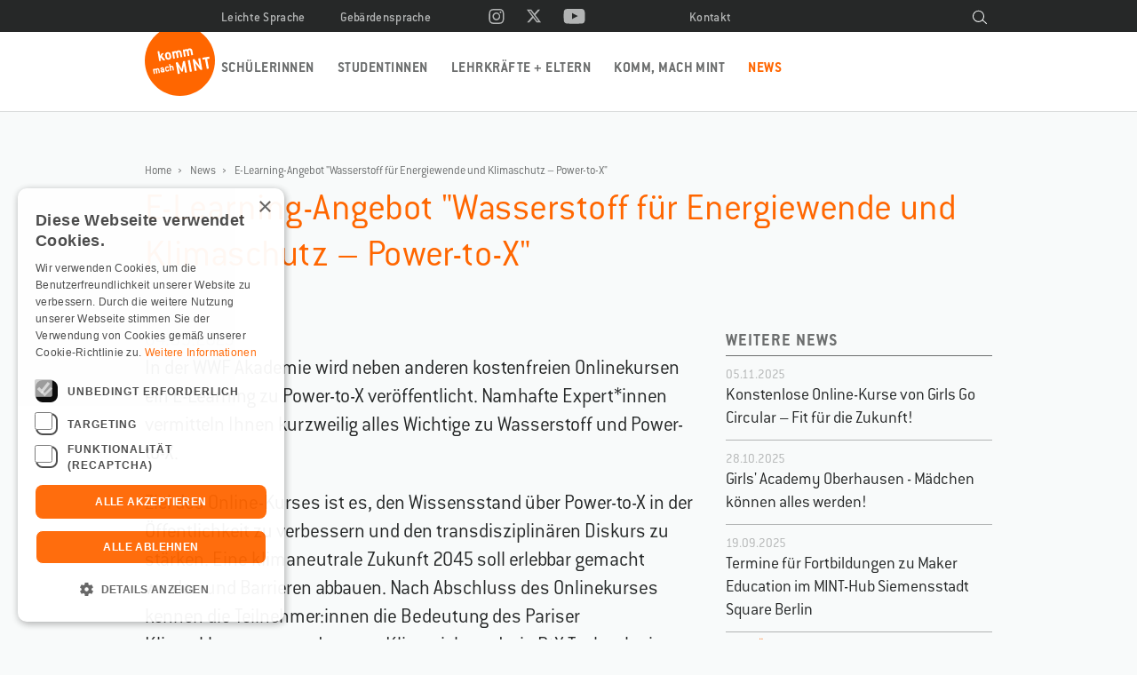

--- FILE ---
content_type: text/html; charset=UTF-8
request_url: https://www.komm-mach-mint.de/news/e-learning-power-to-x
body_size: 71166
content:
<!DOCTYPE html>
<html lang="de">
<head>
<meta charset="utf-8">
<title>E-Learning-Angebot &quot;Wasserstoff für Energiewende und Klimaschutz – Power-to-X&quot; | Komm, mach MINT</title>
<meta name="robots" content="index,follow">
<meta name="keywords" content="MINT, FraueninMINT, MINT-Berufe, MINT-Studium, MINT-Frauen, MINT-Experimente, MINT-Projekte, Schülerinnen, Studentinnen">
<meta name="description" content="“Komm, mach MINT.” ist die einzige bundesweite Netzwerk-Initiative, die Mädchen und Frauen für MINT-Studiengänge und -Berufe begeistert.">
<link rel="stylesheet" href="/bundles/kompetenzzkmm/css/style.css">
<!-- Cookie Script -->
<script type="text/javascript" charset="UTF-8" src="//cdn.cookie-script.com/s/4e61b7d13f35ee38613d71df01373a53.js"></script>
<!-- ReCaptcha -->
<script type="text/plain" data-cookiescript="accepted" data-cookiecategory="functionality" src="https://www.google.com/recaptcha/api.js?onload=onloadCallback&trustedtypes=true&render=6LetezQsAAAAAMn_YJ77bqlzW0DSyKxAkToAQtfG" async defer></script>
<script src="/bundles/kompetenzzkmm/js/jquery-2.1.1.min.js"></script>
			
			<meta name="viewport" content="width=device-width">
<link rel="shortcut icon" type="image/x-icon" href="/bundles/kompetenzzkmm//img/favicons/favicon.ico">
<link rel="icon" type="image/png" href="/bundles/kompetenzzkmm//img/favicons/favicon-192x192.png" sizes="192x192">
<link rel="apple-touch-icon" href="/bundles/kompetenzzkmm//img/favicons/apple-touch-icon.png">
<link rel="mask-icon" href="/bundles/kompetenzzkmm//img/favicons/favicon.svg">
</head>
<body>
<header id="header">
	<div class="inside">
		<nav id="headernav">
			<ul>
							<li><a href="/leichte-sprache">Leichte Sprache</a></li>
							<li><a href="/gebaerdensprache">Gebärdensprache</a></li>
							<li><a href="/kontakt">Kontakt</a></li>
						</ul>		
		</nav>
		<div id="socialmedia_header">
			<a href="https://www.instagram.com/komm_mach_mint/" target="_blank" title="Externer Link (öffnet in neuem Fenster) zur komm, mach MINT Instagram-Seite"><svg version="1.1" id="header-instagram" xmlns="http://www.w3.org/2000/svg" xmlns:xlink="http://www.w3.org/1999/xlink" x="0px"
	 y="0px" viewBox="0 0 18 18" style="enable-background:new 0 0 18 18;" xml:space="preserve">
<style type="text/css">
	.insta-hover_st0{fill:#FFFFFF;}
	.insta-hover_st1{fill:#B2B4B4;}
</style>
<path class=" hover insta-hover_st0" d="M8.9,2.4h3.5c2.3,0.1,3.4,1.2,3.5,3.5c0,0.9,0.1,1.2,0.1,3.5s0,2.6-0.1,3.5
	c-0.1,2.3-1.2,3.4-3.5,3.5h-7c-2.3-0.1-3.4-1.2-3.5-3.5V9.4V5.9C2,3.7,3.1,2.6,5.4,2.5C6.3,2.4,6.6,2.4,8.9,2.4z M8.9,0.9
	c-2.3,0-2.6,0-3.5,0.1c-3.1,0.1-4.8,1.9-5,5c0,0.9-0.1,1.2-0.1,3.5s0,2.6,0.1,3.5c0.1,3.1,1.9,4.8,5,5h3.5c2.4,0,2.6,0,3.5-0.1
	c3.1-0.1,4.8-1.9,5-5c0-0.9,0.1-1.2,0.1-3.5s0-2.6-0.1-3.5c-0.1-3.1-1.9-4.8-5-5C12.4,0.9,8.9,0.9,8.9,0.9z M8.9,5
	C6.4,5,4.4,6.9,4.4,9.4s1.9,4.4,4.3,4.5h0.1c2.4,0,4.4-2,4.3-4.5C13.2,7,11.2,5.1,8.9,5z M8.9,12.3C7.3,12.3,6,11,6,9.4
	s1.3-2.9,2.9-2.9s2.9,1.3,2.9,2.9C11.7,11,10.4,12.3,8.9,12.3z M13.4,3.8c-0.6,0-1,0.5-1,1s0.5,1,1,1c0.6,0,1-0.5,1-1
	C14.5,4.3,14,3.8,13.4,3.8z"/>
<path class="inaktiv insta-hover_st1" d="M8.9,2.4h3.5c2.3,0.1,3.4,1.2,3.5,3.5c0,0.9,0.1,1.2,0.1,3.5s0,2.6-0.1,3.5
	c-0.1,2.3-1.2,3.4-3.5,3.5h-7c-2.3-0.1-3.4-1.2-3.5-3.5V9.4V5.9C2,3.7,3.1,2.6,5.4,2.5C6.3,2.4,6.6,2.4,8.9,2.4z M8.9,0.9
	c-2.3,0-2.6,0-3.5,0.1c-3.1,0.1-4.8,1.9-5,5c0,0.9-0.1,1.2-0.1,3.5s0,2.6,0.1,3.5c0.1,3.1,1.9,4.8,5,5h3.5c2.4,0,2.6,0,3.5-0.1
	c3.1-0.1,4.8-1.9,5-5c0-0.9,0.1-1.2,0.1-3.5s0-2.6-0.1-3.5c-0.1-3.1-1.9-4.8-5-5C12.4,0.9,8.9,0.9,8.9,0.9z M8.9,5
	C6.4,5,4.4,6.9,4.4,9.4s1.9,4.4,4.3,4.5h0.1c2.4,0,4.4-2,4.3-4.5C13.2,7,11.2,5.1,8.9,5z M8.9,12.3C7.3,12.3,6,11,6,9.4
	s1.3-2.9,2.9-2.9s2.9,1.3,2.9,2.9C11.7,11,10.4,12.3,8.9,12.3z M13.4,3.8c-0.6,0-1,0.5-1,1s0.5,1,1,1c0.6,0,1-0.5,1-1
	C14.5,4.3,14,3.8,13.4,3.8z"/>
</svg>
</a>
			<a href="http://twitter.com/komm_mach_MINT" target="_blank" title="Externer Link (öffnet in neuem Fenster) zur komm, mach MINT Twitter-Seite"><svg xmlns="http://www.w3.org/2000/svg" viewBox="0 0 512 512">
<!--! Font Awesome Free 6.5.1 by @fontawesome - https://fontawesome.com License - https://fontawesome.com/license/free (Icons: CC BY 4.0, Fonts: SIL OFL 1.1, Code: MIT License) Copyright 2023 Fonticons, Inc. -->
<style type="text/css">
	.twitter-header_st0{fill-rule:evenodd;clip-rule:evenodd;fill:#FFFFFF;}
	.twitter-header_st1{fill-rule:evenodd;clip-rule:evenodd;fill:#B2B4B4;}
</style>
<path class="hover twitter-header_st0" d="M389.2 48h70.6L305.6 224.2 487 464H345L233.7 318.6 106.5 464H35.8L200.7 275.5 26.8 48H172.4L272.9 180.9 389.2 48zM364.4 421.8h39.1L151.1 88h-42L364.4 421.8z"/>
<path class="inaktiv twitter-header_st1" d="M389.2 48h70.6L305.6 224.2 487 464H345L233.7 318.6 106.5 464H35.8L200.7 275.5 26.8 48H172.4L272.9 180.9 389.2 48zM364.4 421.8h39.1L151.1 88h-42L364.4 421.8z"/>
</svg></a>
						<a href="http://www.youtube.com/user/kommmachmint" target="_blank" title="Externer Link (öffnet in neuem Fenster) zur komm, mach MINT YouTube-Seite"><svg version="1.1" id="header-youtube" xmlns="http://www.w3.org/2000/svg" xmlns:xlink="http://www.w3.org/1999/xlink" x="0px"
	 y="0px" viewBox="0 0 25 18" style="enable-background:new 0 0 25 18;" xml:space="preserve">
<style type="text/css">
	.header_yt_st0{fill-rule:evenodd;clip-rule:evenodd;fill:#FFFFFF;}
	.header_yt_st1{fill-rule:evenodd;clip-rule:evenodd;fill:#B2B4B4;}
</style>
<path class="hover header_yt_st0" d="M24.3,4.5c0,0-0.2-1.7-1-2.4c-0.9-1-1.9-1-2.4-1c-3.4-0.2-8.4-0.2-8.4-0.2s-5,0-8.4,0.2
	c-0.5,0.1-1.5,0.1-2.4,1c-0.7,0.7-1,2.4-1,2.4s-0.1,2-0.1,3.9v1.8c0,1.9,0.2,3.9,0.2,3.9s0.2,1.7,1,2.4c0.9,1,2.1,0.9,2.6,1
	c1.9,0.2,8.2,0.2,8.2,0.2s5,0,8.4-0.2c0.5-0.1,1.5-0.1,2.4-1c0.7-0.7,1-2.4,1-2.4s0.2-1.9,0.2-3.9V8.4C24.6,6.5,24.3,4.5,24.3,4.5z
	 M10.1,12.4V5.7l6.5,3.4C16.6,9.1,10.1,12.4,10.1,12.4z"/>
<path class="inaktiv header_yt_st1" d="M24.3,4.5c0,0-0.2-1.7-1-2.4c-0.9-1-1.9-1-2.4-1c-3.4-0.2-8.4-0.2-8.4-0.2s-5,0-8.4,0.2
	c-0.5,0.1-1.5,0.1-2.4,1c-0.7,0.7-1,2.4-1,2.4s-0.1,2-0.1,3.9v1.8c0,1.9,0.2,3.9,0.2,3.9s0.2,1.7,1,2.4c0.9,1,2.1,0.9,2.6,1
	c1.9,0.2,8.2,0.2,8.2,0.2s5,0,8.4-0.2c0.5-0.1,1.5-0.1,2.4-1c0.7-0.7,1-2.4,1-2.4s0.2-1.9,0.2-3.9V8.4C24.6,6.5,24.3,4.5,24.3,4.5z
	 M10.1,12.4V5.7l6.5,3.4C16.6,9.1,10.1,12.4,10.1,12.4z"/>
</svg>
</a>
		</div>
		<a id="search_icon" href="/suche"><svg xmlns="http://www.w3.org/2000/svg" viewBox="0 0 20 20"><path class="hover" d="M19.2 18.5l-4.6-4.2c2.1-2.7 1.7-6.5-.8-8.8-2.6-2.4-6.7-2.2-9.1.5-2.4 2.7-2.2 6.8.5 9.2 1.2 1.1 2.8 1.7 4.3 1.7 1.6 0 3.2-.6 4.5-1.8l4.6 4.2.6-.8zM5.8 14.4c-2.3-2-2.4-5.5-.4-7.8s5.5-2.4 7.8-.4 2.4 5.5.4 7.8-5.5 2.4-7.8.4z" fill="#fff"/><path class="inaktiv" d="M19.2 18.5l-4.6-4.2c2.1-2.7 1.7-6.5-.8-8.8-2.6-2.4-6.7-2.2-9.1.5-2.4 2.7-2.2 6.8.5 9.2 1.2 1.1 2.8 1.7 4.3 1.7 1.6 0 3.2-.6 4.5-1.8l4.6 4.2.6-.8zM5.8 14.4c-2.3-2-2.4-5.5-.4-7.8s5.5-2.4 7.8-.4 2.4 5.5.4 7.8-5.5 2.4-7.8.4z" fill="#f8fafa"/></svg></a>
		<a href="/" id="signet" title="Komm, mach MINT"><svg role="img" aria-label="Komm mach MINT" version="1.1" xmlns="http://www.w3.org/2000/svg" x="0" y="0" viewBox="0 0 77 70" xml:space="preserve"><style>.st1{fill-rule:evenodd;clip-rule:evenodd;fill:#fff}</style><g id="Komm-mach-MINT-Signet"><g class="hover"><path id="badge-hover" d="M77 31.4C77 18.5 70.6 7 60.8 0H16.1C6.4 7 0 18.5 0 31.4 0 52.7 17.2 70 38.5 70S77 52.7 77 31.4z" fill-rule="evenodd" clip-rule="evenodd" fill="#cd5200"/><path id="MINT-hover" class="st1" d="M46.3 44.1l-2.2-12.2c0-.1-.1-.2-.2-.2l-1.8.3c-.1 0-.1.1-.2.2l-1.5 8.4-4.3-7.4c-.1 0-.1-.1-.2-.1l-1.7.3c-.1 0-.2.1-.2.2l2.2 12.2c0 .1.1.2.2.2l1.9-.3c.1 0 .2-.1.2-.2l-1.6-7.8 3.4 5.8c.1.1.1.1.2.1l1-.2c.1 0 .1-.1.2-.2l1.2-6.6 1.2 7.8c0 .1.1.2.2.2l1.9-.3s.1-.1.1-.2m5.4-1l-2.2-12.2c0-.1-.1-.2-.2-.2l-1.9.3c-.1 0-.2.1-.2.2l2.2 12.2c0 .1.1.2.2.2l1.9-.3c.1 0 .2-.1.2-.2m11.4-2l-2.2-12.2c0-.1-.1-.2-.2-.2l-1.9.3c-.1 0-.2.1-.2.2l1.5 8-5.5-7.4-.2-.1-1.7.3c-.1 0-.2.1-.2.2l2.2 12.2c0 .1.1.2.2.2l1.9-.3c.1 0 .2-.1.2-.2l-1.5-7.9 5.6 7.3.2.1 1.7-.3c.1 0 .1-.1.1-.2M71 28.9l-.3-1.7c0-.1-.1-.2-.2-.2l-7.1 1.2c-.1 0-.2.1-.2.2l.3 1.7c0 .1.1.2.2.2l2.2-.4c.1 0 .2 0 .2.2L68 40.2c0 .1.1.2.2.2l1.9-.3c.1 0 .2-.1.2-.2l-1.8-10.1c0-.1 0-.2.2-.2l2.2-.4c.1-.1.1-.2.1-.3"/><path id="mach-hover" class="st1" d="M13.6 39.7c-.5.1-.9.3-1.2.7h-.1-.1c-.3-.1-.7-.3-1.2-.2-.5.1-.7.4-.9.4-.1 0-.1-.3-.2-.2l-1 .2c.1 0 .1 0 .1.1l.9 5.2c0 .1 0 .1.1.1l1.1-.2c.1 0 .1-.1.1-.1l-.5-3.2c-.1-.4.2-.9.6-1 .4-.1.8.2.8.7l.5 3.2c0 .1.1.1.1.1l1.1-.2c.1 0 .1-.1.1-.1l-.5-3.2c-.1-.5.2-.9.6-1 .4-.1.8.3.8.7l.5 3.2c0 .1.1.1.1.1l1.1-.2c.1 0 .1-.1.1-.1l-.6-3.3c-.2-1.2-1.2-1.9-2.4-1.7zm5.1-1c-.6.1-1.1.4-1.3.8-.3.5-.4.9-.4 1 0 0 0 .1.1.1l1 .3h.1c.1 0 .1-.2.2-.4.1-.3.4-.4.6-.5.5-.1.8.2.9.6v.1c0 .1 0 .1-.1.1l-1.1.2c-.9.2-1.5.9-1.3 1.9v.1c.2.9.9 1.5 1.9 1.3l.4-.1c.4-.1.6-.3.8-.4.1 0 .1.2.2.2l1-.2c.1 0 .1-.1.1-.1l-.6-3.3c-.3-1.3-1.2-2-2.5-1.7zm.8 4.3l-.5.1c-.2 0-.3-.1-.4-.3v-.2c0-.2.1-.4.3-.4l1.3-.2v.2c-.1.4-.4.7-.7.8zm6.1-1.9c-.1 0-.1 0 0 0-.1 0-.1.1-.2.3-.1.4-.3.6-.6.7-.5.1-.9-.2-1-.7l-.2-1.5c-.1-.5.2-.9.7-1 .3-.1.6.1.8.4.1.1.1.2.2.2h.1l.9-.7.1-.1c0-.1-.4-.6-.9-.9-.4-.2-.8-.2-1.3-.2-1.3.2-2 1.2-1.8 2.5l.2 1.5c.2 1.3 1.2 1.9 2.5 1.7.6-.1 1.1-.4 1.3-.8.3-.5.4-.8.4-1 0 0 0-.1-.1-.1l-1.1-.3zm5.9-2.5c-.2-1.2-1.2-1.9-2.3-1.7-.5.1-.7.4-.9.4 0 0-.1 0-.1-.1l-.3-2c0-.1-.1-.1-.1-.1l-1.1.2c-.1 0-.1.1-.1.1l1.2 7.2c0 .1.1.1.1.1l1.1-.2c.1 0 .1-.1.1-.1l-.5-3.2c-.1-.5.2-.9.7-1 .5-.1.9.2.9.7l.5 3.2c0 .1.1.1.1.1l1.1-.2c.1 0 .1-.1.1-.1l-.5-3.3z"/><path id="komm-hover" class="st1" d="M22.5 30.6l-3.7-4.2v-.1-.1l1.9-2.8c0-.1.1-.1 0-.2 0-.1-.1-.1-.2-.1l-2 .4-.1.1-1.4 2.2c0 .1-.1.1-.1.1-.1 0-.2 0-.2-.2l-.8-4.7c0-.1-.1-.2-.2-.1l-1.6.3c-.1 0-.2.1-.1.2l1.8 10.4c0 .1.1.2.2.1l1.6-.3c.1 0 .2-.1.1-.2l-.5-2.8v-.1l.2-.3c0-.1.1-.1.1-.1s.1 0 .2.1l2.5 2.9.2.1 2-.4c.1 0 .2-.1.2-.2h-.1zm6.4-3.9l-.4-2.1c-.3-1.8-1.8-2.8-3.7-2.5-1.9.3-2.9 1.8-2.6 3.6l.4 2.1c.3 1.8 1.8 2.8 3.7 2.5 1.9-.3 3-1.8 2.6-3.6zm-1.9.4c.1.7-.3 1.3-1 1.4-.7.1-1.3-.3-1.4-1l-.4-2.1c-.1-.7.3-1.3 1-1.5.7-.1 1.3.3 1.4 1l.4 2.2zm14.1.2l-.8-4.7c-.3-1.8-1.8-2.8-3.5-2.5-.7.1-1.3.4-1.8 1l-.1.1h-.1c-.5-.2-1-.5-1.7-.3-.7.1-1.1.6-1.3.6-.2 0-.1-.4-.4-.3l-1.4.3c-.1 0-.2.1-.1.2l1.3 7.5c0 .1.1.2.2.1L33 29c.1 0 .2-.1.1-.2l-.8-4.7c-.1-.7.3-1.3.8-1.4.6-.1 1.1.4 1.3 1l.8 4.7c0 .1.1.2.2.1l1.6-.3c.1 0 .2-.1.1-.2l-.8-4.7c-.1-.7.3-1.3.8-1.4.6-.1 1.1.4 1.3 1l.8 4.7c0 .1.1.2.2.1l1.6-.3c.1.1.1 0 .1-.1zM53 25.2l-.8-4.7c-.3-1.8-1.8-2.8-3.5-2.5-.7.1-1.3.4-1.8 1l-.1.1h-.1c-.5-.2-1-.5-1.7-.3-.7.1-1.1.6-1.3.6-.2 0-.1-.4-.4-.3l-1.4.3c-.1 0-.2.1-.1.2L43 27c0 .1.1.2.2.1l1.6-.3c.1 0 .2-.1.1-.2l-.8-4.6c-.1-.7.3-1.3.8-1.4.6-.1 1.1.4 1.3 1l.8 4.7c0 .1.1.2.2.1l1.6-.3c.1 0 .2-.1.1-.2l-.8-4.7c-.1-.7.3-1.3.8-1.4.6-.1 1.1.4 1.3 1l.8 4.7c0 .1.1.2.2.1l1.6-.3c.2.1.2 0 .2-.1z"/></g><g class="inaktiv"><path id="badge-inaktive" d="M77 31.4C77 18.5 70.6 7 60.8 0H16.1C6.4 7 0 18.5 0 31.4 0 52.7 17.2 70 38.5 70S77 52.7 77 31.4z" fill-rule="evenodd" clip-rule="evenodd" fill="#f60"/><path id="MINT-inaktiv" class="st1" d="M46.3 44.1l-2.2-12.2c0-.1-.1-.2-.2-.2l-1.8.3c-.1 0-.1.1-.2.2l-1.5 8.4-4.3-7.4c-.1 0-.1-.1-.2-.1l-1.7.3c-.1 0-.2.1-.2.2l2.2 12.2c0 .1.1.2.2.2l1.9-.3c.1 0 .2-.1.2-.2l-1.6-7.8 3.4 5.8c.1.1.1.1.2.1l1-.2c.1 0 .1-.1.2-.2l1.2-6.6 1.2 7.8c0 .1.1.2.2.2l1.9-.3s.1-.1.1-.2m5.4-1l-2.2-12.2c0-.1-.1-.2-.2-.2l-1.9.3c-.1 0-.2.1-.2.2l2.2 12.2c0 .1.1.2.2.2l1.9-.3c.1 0 .2-.1.2-.2m11.4-2l-2.2-12.2c0-.1-.1-.2-.2-.2l-1.9.3c-.1 0-.2.1-.2.2l1.5 8-5.5-7.4-.2-.1-1.7.3c-.1 0-.2.1-.2.2l2.2 12.2c0 .1.1.2.2.2l1.9-.3c.1 0 .2-.1.2-.2l-1.5-7.9 5.6 7.3.2.1 1.7-.3c.1 0 .1-.1.1-.2M71 28.9l-.3-1.7c0-.1-.1-.2-.2-.2l-7.1 1.2c-.1 0-.2.1-.2.2l.3 1.7c0 .1.1.2.2.2l2.2-.4c.1 0 .2 0 .2.2L68 40.2c0 .1.1.2.2.2l1.9-.3c.1 0 .2-.1.2-.2l-1.8-10.1c0-.1 0-.2.2-.2l2.2-.4c.1-.1.1-.2.1-.3"/><path id="mach-inaktiv" class="st1" d="M13.6 39.7c-.5.1-.9.3-1.2.7h-.1-.1c-.3-.1-.7-.3-1.2-.2-.5.1-.7.4-.9.4-.1 0-.1-.3-.2-.2l-1 .2c.1 0 .1 0 .1.1l.9 5.2c0 .1 0 .1.1.1l1.1-.2c.1 0 .1-.1.1-.1l-.5-3.2c-.1-.4.2-.9.6-1 .4-.1.8.2.8.7l.5 3.2c0 .1.1.1.1.1l1.1-.2c.1 0 .1-.1.1-.1l-.5-3.2c-.1-.5.2-.9.6-1 .4-.1.8.3.8.7l.5 3.2c0 .1.1.1.1.1l1.1-.2c.1 0 .1-.1.1-.1l-.6-3.3c-.2-1.2-1.2-1.9-2.4-1.7zm5.1-1c-.6.1-1.1.4-1.3.8-.3.5-.4.9-.4 1 0 0 0 .1.1.1l1 .3h.1c.1 0 .1-.2.2-.4.1-.3.4-.4.6-.5.5-.1.8.2.9.6v.1c0 .1 0 .1-.1.1l-1.1.2c-.9.2-1.5.9-1.3 1.9v.1c.2.9.9 1.5 1.9 1.3l.4-.1c.4-.1.6-.3.8-.4.1 0 .1.2.2.2l1-.2c.1 0 .1-.1.1-.1l-.6-3.3c-.3-1.3-1.2-2-2.5-1.7zm.8 4.3l-.5.1c-.2 0-.3-.1-.4-.3v-.2c0-.2.1-.4.3-.4l1.3-.2v.2c-.1.4-.4.7-.7.8zm6.1-1.9c-.1 0-.1 0 0 0-.1 0-.1.1-.2.3-.1.4-.3.6-.6.7-.5.1-.9-.2-1-.7l-.2-1.5c-.1-.5.2-.9.7-1 .3-.1.6.1.8.4.1.1.1.2.2.2h.1l.9-.7.1-.1c0-.1-.4-.6-.9-.9-.4-.2-.8-.2-1.3-.2-1.3.2-2 1.2-1.8 2.5l.2 1.5c.2 1.3 1.2 1.9 2.5 1.7.6-.1 1.1-.4 1.3-.8.3-.5.4-.8.4-1 0 0 0-.1-.1-.1l-1.1-.3zm5.9-2.5c-.2-1.2-1.2-1.9-2.3-1.7-.5.1-.7.4-.9.4 0 0-.1 0-.1-.1l-.3-2c0-.1-.1-.1-.1-.1l-1.1.2c-.1 0-.1.1-.1.1l1.2 7.2c0 .1.1.1.1.1l1.1-.2c.1 0 .1-.1.1-.1l-.5-3.2c-.1-.5.2-.9.7-1 .5-.1.9.2.9.7l.5 3.2c0 .1.1.1.1.1l1.1-.2c.1 0 .1-.1.1-.1l-.5-3.3z"/><path id="komm-inaktiv" class="st1" d="M22.5 30.6l-3.7-4.2v-.1-.1l1.9-2.8c0-.1.1-.1 0-.2 0-.1-.1-.1-.2-.1l-2 .4-.1.1-1.4 2.2c0 .1-.1.1-.1.1-.1 0-.2 0-.2-.2l-.8-4.7c0-.1-.1-.2-.2-.1l-1.6.3c-.1 0-.2.1-.1.2l1.8 10.4c0 .1.1.2.2.1l1.6-.3c.1 0 .2-.1.1-.2l-.5-2.8v-.1l.2-.3c0-.1.1-.1.1-.1s.1 0 .2.1l2.5 2.9.2.1 2-.4c.1 0 .2-.1.2-.2h-.1zm6.4-3.9l-.4-2.1c-.3-1.8-1.8-2.8-3.7-2.5-1.9.3-2.9 1.8-2.6 3.6l.4 2.1c.3 1.8 1.8 2.8 3.7 2.5 1.9-.3 3-1.8 2.6-3.6zm-1.9.4c.1.7-.3 1.3-1 1.4-.7.1-1.3-.3-1.4-1l-.4-2.1c-.1-.7.3-1.3 1-1.5.7-.1 1.3.3 1.4 1l.4 2.2zm14.1.2l-.8-4.7c-.3-1.8-1.8-2.8-3.5-2.5-.7.1-1.3.4-1.8 1l-.1.1h-.1c-.5-.2-1-.5-1.7-.3-.7.1-1.1.6-1.3.6-.2 0-.1-.4-.4-.3l-1.4.3c-.1 0-.2.1-.1.2l1.3 7.5c0 .1.1.2.2.1L33 29c.1 0 .2-.1.1-.2l-.8-4.7c-.1-.7.3-1.3.8-1.4.6-.1 1.1.4 1.3 1l.8 4.7c0 .1.1.2.2.1l1.6-.3c.1 0 .2-.1.1-.2l-.8-4.7c-.1-.7.3-1.3.8-1.4.6-.1 1.1.4 1.3 1l.8 4.7c0 .1.1.2.2.1l1.6-.3c.1.1.1 0 .1-.1zM53 25.2l-.8-4.7c-.3-1.8-1.8-2.8-3.5-2.5-.7.1-1.3.4-1.8 1l-.1.1h-.1c-.5-.2-1-.5-1.7-.3-.7.1-1.1.6-1.3.6-.2 0-.1-.4-.4-.3l-1.4.3c-.1 0-.2.1-.1.2L43 27c0 .1.1.2.2.1l1.6-.3c.1 0 .2-.1.1-.2l-.8-4.6c-.1-.7.3-1.3.8-1.4.6-.1 1.1.4 1.3 1l.8 4.7c0 .1.1.2.2.1l1.6-.3c.1 0 .2-.1.1-.2l-.8-4.7c-.1-.7.3-1.3.8-1.4.6-.1 1.1.4 1.3 1l.8 4.7c0 .1.1.2.2.1l1.6-.3c.2.1.2 0 .2-.1z"/></g></g></svg></a>
		<div id="signet_text"></div>
		<div id="animated_text">
					</div>
		<div id="burger_menu_open">
<svg version="1.1" xmlns="http://www.w3.org/2000/svg" xmlns:xlink="http://www.w3.org/1999/xlink" x="0px" y="0px"
	 viewBox="0 0 20 14" style="enable-background:new 0 0 20 14;" xml:space="preserve">
<style type="text/css">
	.burgermenu_st0{fill-rule:evenodd;clip-rule:evenodd;fill:#262828;}
</style>
<g transform="translate(339.000000, 24.000000)">
	<rect x="-339" y="-12" class="burgermenu_st0" width="20" height="2"/>
	<rect x="-339" y="-18" class="burgermenu_st0" width="20" height="2"/>
	<rect x="-339" y="-24" class="burgermenu_st0" width="20" height="2"/>
</g>
</svg>
</div>
		<nav id="mainnav">
			<div id="burger_menu_close"><svg version="1.1" xmlns="http://www.w3.org/2000/svg" xmlns:xlink="http://www.w3.org/1999/xlink" x="0px" y="0px"
	 viewBox="0 0 16 16" style="enable-background:new 0 0 16 16;" xml:space="preserve">
<style type="text/css">
	.kmm-burger-menu-x_st0{fill-rule:evenodd;clip-rule:evenodd;fill:#FFFFFF;}
</style>
<polygon class="kmm-burger-menu-x_st0" points="15.8,1.6 14.4,0.2 8,6.6 1.6,0.2 0.2,1.6 6.6,8 0.2,14.4 1.6,15.8 8,9.4 
	14.4,15.8 15.8,14.4 9.4,8 "/>
</svg>
</div>
			<ul>
							<li><a href="/schuelerinnen">Schülerinnen</a></li>
							<li><a href="/studentinnen">Studentinnen</a></li>
							<li><a href="/lehrkraefte-eltern">Lehrkräfte + Eltern</a></li>
							<li><a href="/komm-mach-mint">Komm, mach MINT</a></li>
							<li><a href="/news" class="active">News</a></li>
						</ul>
		</nav>
	</div>
</header>



<main id="main">
			<div id="breadcrumb" class="inside">
							<a href="/">Home</a>
							<a href="/news">News</a>
							<a href="/news/e-learning-power-to-x">E-Learning-Angebot &quot;Wasserstoff für Energiewende und Klimaschutz – Power-to-X&quot;</a>
					</div>
	
						<div class="text inside">
	<h1>E-Learning-Angebot &quot;Wasserstoff für Energiewende und Klimaschutz – Power-to-X&quot;</h1>
		<div class="section_left">	
		 <div id="news_date">04.05.2023</div>
		<div class="body_text"><div class="ezrichtext-field"><p>In der WWF Akademie wird neben anderen kostenfreien Onlinekursen ein E-Learning zu Power-to-X ver&ouml;ffentlicht. Namhafte Expert*innen vermitteln Ihnen kurzweilig alles Wichtige zu Wasserstoff und Power-to-X.</p><p>Ziel des Online-Kurses ist es, den Wissensstand &uuml;ber Power-to-X in der &Ouml;ffentlichkeit zu verbessern und den transdisziplin&auml;ren Diskurs zu st&auml;rken. Eine klimaneutrale Zukunft 2045 soll erlebbar gemacht werden und Barrieren abbauen. Nach Abschluss des Onlinekurses kennen die Teilnehmer:innen die Bedeutung des Pariser Klimaabkommens und unsere Klimaziele und wie PtX Technologien helfen k&ouml;nnen, diese zu erreichen.</p>
</div>

							<p><a href="https://www.wwf-akademie.de/catalog/view/course/id/604" target="_blank">www.wwf-akademie.de/Power-to-X</a></p>
								</div>
	</div>
			<div class="infobox latest_news section_right">
			<h4>Weitere News</h4>
							<div class="newsitem">
					<div class="date">05.11.2025</div>
					<a href="/news/girls-go-circular-online-kurse">Konstenlose Online-Kurse von Girls Go Circular – Fit für die Zukunft!</a>
				</div>
							<div class="newsitem">
					<div class="date">28.10.2025</div>
					<a href="/news/girls-academy-oberhausen">Girls&#039; Academy Oberhausen - Mädchen können alles werden!</a>
				</div>
							<div class="newsitem">
					<div class="date">19.09.2025</div>
					<a href="/news/termine-fuer-fortbildungen-zu-maker-education-im-mint-hub-siemensstadt-square-berlin">Termine für Fortbildungen zu Maker Education im MINT-Hub Siemensstadt Square Berlin</a>
				</div>
						<a href="/news" id="more_news">Newsübersicht</a>
		</div>
			
</div>
				
			
		
		
	
		<div id="share" class="inside"><span>Share</span>
		<div id="share_links">
			<a class="X" href="http://twitter.com/share?url=https://www.komm-mach-mint.de/news/e-learning-power-to-x" target="_blank" title="Teile den Artikel auf X"><?xml version="1.0" encoding="utf-8"?>
<!-- Generator: Adobe Illustrator 27.7.0, SVG Export Plug-In . SVG Version: 6.00 Build 0)  -->
<svg version="1.1" id="Ebene_1" xmlns="http://www.w3.org/2000/svg" xmlns:xlink="http://www.w3.org/1999/xlink" x="0px" y="0px"
	 viewBox="0 0 60 40" style="enable-background:new 0 0 60 40;" xml:space="preserve">
<style type="text/css">
	<style>.share_twitter_st1{fill-rule:evenodd;clip-rule:evenodd;fill:#fff}</style>
</style>
<g id="share-twitter">
	<g class="hover">
		<path id="tw-bg-hover" d="M2.6 0h54.9c.9 0 1.2.1 1.5.3.3.2.6.4.8.8.1.2.2.6.2 1.5v34.9c0 .9-.1 1.2-.3 1.5-.2.3-.4.6-.8.8-.3.2-.6.3-1.5.3H2.6c-.9 0-1.2-.1-1.5-.3-.3-.2-.6-.4-.8-.8-.2-.3-.3-.7-.3-1.6V2.6C0 1.7.1 1.3.3 1S.7.4 1 .3 1.7 0 2.6 0z" fill-rule="evenodd" clip-rule="evenodd" fill="#317dae"/>
		<g id="tw-comb-shape-hover" class="share_twitter_st1">
			<polygon points="25.5,14.3 32.9,24 34.1,24 26.7,14.3 			"/>
			<path d="M29.8,6.4C22.7,6.4,17,12.1,17,19.2C17,26.3,22.7,32,29.8,32c7.1,0,12.8-5.7,12.8-12.8C42.6,12.1,36.9,6.4,29.8,6.4z
				 M32.4,25.3L29.1,21l-3.7,4.2h-2.1l4.8-5.5l-5.1-6.6h4.2l2.9,3.9l3.4-3.9h2.1l-4.5,5.1l5.3,7H32.4z"/>
		</g>
	</g>
	<g class="inaktiv">
		<path id="tw-bg-inaktiv" d="M2.6 0h54.9c.9 0 1.2.1 1.5.3.3.2.6.4.8.8.1.2.2.6.2 1.5v34.9c0 .9-.1 1.2-.3 1.5-.2.3-.4.6-.8.8-.3.2-.6.3-1.5.3H2.6c-.9 0-1.2-.1-1.5-.3-.3-.2-.6-.4-.8-.8-.2-.3-.3-.7-.3-1.6V2.6C0 1.7.1 1.3.3 1S.7.4 1 .3 1.7 0 2.6 0z" fill-rule="evenodd" clip-rule="evenodd" fill="#4591c2"/>
		<g id="tw-comb-shape-inaktiv" class="share_twitter_st1">
			<polygon points="25.5,14.3 32.9,24 34.1,24 26.7,14.3 			"/>
			<path d="M29.8,6.4C22.7,6.4,17,12.1,17,19.2C17,26.3,22.7,32,29.8,32c7.1,0,12.8-5.7,12.8-12.8C42.6,12.1,36.9,6.4,29.8,6.4z
				 M32.4,25.3L29.1,21l-3.7,4.2h-2.1l4.8-5.5l-5.1-6.6h4.2l2.9,3.9l3.4-3.9h2.1l-4.5,5.1l5.3,7H32.4z"/>
		</g>
	</g>
</g>
</svg>
</a>
			<a class="Facebook" href="http://www.facebook.com/sharer.php?u=https://www.komm-mach-mint.de/news/e-learning-power-to-x" target="_blank"><svg version="1.1" xmlns="http://www.w3.org/2000/svg" x="0" y="0" viewBox="0 0 60 40" xml:space="preserve"><style>.share_facebook_st1{fill-rule:evenodd;clip-rule:evenodd;fill:#fff}</style><g id="share-facebook"><g class="hover"><path id="fb-hg-hover" d="M2.6 0h54.9c.9 0 1.2.1 1.5.3.3.2.6.4.8.8.1.2.2.6.2 1.5v34.9c0 .9-.1 1.2-.3 1.5-.2.3-.4.6-.8.8-.3.2-.6.3-1.5.3H2.6c-.9 0-1.2-.1-1.5-.3-.3-.2-.6-.4-.8-.8-.2-.3-.3-.7-.3-1.6V2.6C0 1.7.1 1.3.3 1S.7.4 1 .3 1.7 0 2.6 0z" fill-rule="evenodd" clip-rule="evenodd" fill="#30548f"/><path id="fb-circle-hover" class="share_facebook_st1" d="M42.6 18.8C42.6 11.7 36.9 6 29.8 6S17 11.7 17 18.8c0 6.4 4.7 11.7 10.8 12.6v-8.9h-3.2v-3.7h3.2V16c0-3.2 1.9-5 4.8-5 1.4 0 2.9.2 2.9.2v3.1h-1.6c-1.6 0-2.1 1-2.1 2v2.4h3.5l-.6 3.7h-3v8.9c6.2-.8 10.9-6.1 10.9-12.5"/></g><g class="inaktiv"><path id="fb-hg-inaktiv" d="M2.6 0h54.9c.9 0 1.2.1 1.5.3.3.2.6.4.8.8.1.2.2.6.2 1.5v34.9c0 .9-.1 1.2-.3 1.5-.2.3-.4.6-.8.8-.3.2-.6.3-1.5.3H2.6c-.9 0-1.2-.1-1.5-.3-.3-.2-.6-.4-.8-.8-.2-.3-.3-.7-.3-1.6V2.6C0 1.7.1 1.3.3 1S.7.4 1 .3 1.7 0 2.6 0z" fill-rule="evenodd" clip-rule="evenodd" fill="#4468a3"/><path id="fb-circle-inaktiv" class="share_facebook_st1" d="M42.6 18.8C42.6 11.7 36.9 6 29.8 6S17 11.7 17 18.8c0 6.4 4.7 11.7 10.8 12.6v-8.9h-3.2v-3.7h3.2V16c0-3.2 1.9-5 4.8-5 1.4 0 2.9.2 2.9.2v3.1h-1.6c-1.6 0-2.1 1-2.1 2v2.4h3.5l-.6 3.7h-3v8.9c6.2-.8 10.9-6.1 10.9-12.5"/></g></g></svg></a>
			<a class="LinkedIn" href="http://www.linkedin.com/shareArticle?url=https://www.komm-mach-mint.de/news/e-learning-power-to-x" target="_blank"><svg version="1.1" xmlns="http://www.w3.org/2000/svg" x="0" y="0" viewBox="0 0 60 40" xml:space="preserve"><style>.share_linkedin_st1{fill-rule:evenodd;clip-rule:evenodd;fill:#fff}</style><g id="share-desktop-linkedin"><g class="hover"><path id="in-hg-hover" d="M2.6 0h54.9c.9 0 1.2.1 1.5.3.3.2.6.4.8.8.1.2.2.6.2 1.5v34.9c0 .9-.1 1.2-.3 1.5-.2.3-.4.6-.8.8-.3.2-.6.3-1.5.3H2.6c-.9 0-1.2-.1-1.5-.3-.3-.2-.6-.4-.8-.8-.2-.3-.3-.7-.3-1.6V2.6C0 1.7.1 1.3.3 1S.7.4 1 .3 1.7 0 2.6 0z" fill-rule="evenodd" clip-rule="evenodd" fill="#006097"/><path id="in-hover-n" class="share_linkedin_st1" d="M26.3 18.3c0-2-.1-3.8-.1-5.2h4.4l.2 2.3h.1c.7-1.1 2.3-2.6 5.1-2.6 3.4 0 5.9 2.2 5.9 7.1v9.7h-5.1v-9.1c0-2.1-.7-3.6-2.6-3.6-1.4 0-2.2 1-2.6 1.9-.1.3-.2.8-.2 1.3v9.4h-5.1V18.3z"/><path id="in-hover-i-group" class="share_linkedin_st1" d="M18.1 29.5h5.1V13.1h-5.1v16.4zm5.3-21c0 1.4-1 2.5-2.7 2.5-1.7.1-2.7-1-2.7-2.5C18 7.1 19.1 6 20.7 6c1.7 0 2.7 1.1 2.7 2.5z"/></g><g class="inaktiv"><path id="in-hg-inaktiv" d="M2.6 0h54.9c.9 0 1.2.1 1.5.3.3.2.6.4.8.8.1.2.2.6.2 1.5v34.9c0 .9-.1 1.2-.3 1.5-.2.3-.4.6-.8.8-.3.2-.6.3-1.5.3H2.6c-.9 0-1.2-.1-1.5-.3-.3-.2-.6-.4-.8-.8-.2-.3-.3-.7-.3-1.6V2.6C0 1.7.1 1.3.3 1S.7.4 1 .3 1.7 0 2.6 0z" fill-rule="evenodd" clip-rule="evenodd" fill="#069"/><path id="in-inaktiv-n" class="share_linkedin_st1" d="M26.3 18.3c0-2-.1-3.8-.1-5.2h4.4l.2 2.3h.1c.7-1.1 2.3-2.6 5.1-2.6 3.4 0 5.9 2.2 5.9 7.1v9.7h-5.1v-9.1c0-2.1-.7-3.6-2.6-3.6-1.4 0-2.2 1-2.6 1.9-.1.3-.2.8-.2 1.3v9.4h-5.1V18.3z"/><path id="in-inaktiv-i-group" class="share_linkedin_st1" d="M18.1 29.5h5.1V13.1h-5.1v16.4zm5.3-21c0 1.4-1 2.5-2.7 2.5-1.7.1-2.7-1-2.7-2.5C18 7.1 19.1 6 20.7 6c1.7 0 2.7 1.1 2.7 2.5z"/></g></g></svg></a>
			<a class="Xing" href="https://www.xing.com/app/user?op=share;url=https://www.komm-mach-mint.de/news/e-learning-power-to-x" target="_blank"><svg version="1.1" xmlns="http://www.w3.org/2000/svg" x="0" y="0" viewBox="0 0 60 40" xml:space="preserve"><style>.share_xing_st1{fill-rule:evenodd;clip-rule:evenodd;fill:#fff}</style><g id="share-xing"><g class="hover"><path id="xing-bg-hover" d="M2.6 0h54.9c.9 0 1.2.1 1.5.3.3.2.6.4.8.8.1.2.2.6.2 1.5v34.9c0 .9-.1 1.2-.3 1.5-.2.3-.4.6-.8.8-.3.2-.6.3-1.5.3H2.6c-.9 0-1.2-.1-1.5-.3-.3-.2-.6-.4-.8-.8-.2-.3-.3-.7-.3-1.6V2.6C0 1.7.1 1.3.3 1S.7.4 1 .3 1.7 0 2.6 0z" fill-rule="evenodd" clip-rule="evenodd" fill="#004c50"/><path id="x-hover-shape" class="share_xing_st1" d="M29.8 7c7 0 12.8 5.8 12.8 12.8 0 7-5.8 12.8-12.8 12.8-7.1 0-12.8-5.8-12.8-12.8C17 12.8 22.8 7 29.8 7zm8 4.8h-4l-5.6 9.6 4 6.4h4l-4-6.4 5.6-9.6zm-11.2 1.6h-4l2.4 4-3.2 5.6h4l3.2-5.6-2.4-4z"/></g><g class="inaktiv"><path id="xing-bg-inaktiv" d="M2.6 0h54.9c.9 0 1.2.1 1.5.3.3.2.6.4.8.8.1.2.2.6.2 1.5v34.9c0 .9-.1 1.2-.3 1.5-.2.3-.4.6-.8.8-.3.2-.6.3-1.5.3H2.6c-.9 0-1.2-.1-1.5-.3-.3-.2-.6-.4-.8-.8-.2-.3-.3-.7-.3-1.6V2.6C0 1.7.1 1.3.3 1S.7.4 1 .3 1.7 0 2.6 0z" fill-rule="evenodd" clip-rule="evenodd" fill="#046064"/><path id="x-inaktiv-shape" class="share_xing_st1" d="M29.8 7c7 0 12.8 5.8 12.8 12.8 0 7-5.8 12.8-12.8 12.8-7.1 0-12.8-5.8-12.8-12.8C17 12.8 22.8 7 29.8 7zm8 4.8h-4l-5.6 9.6 4 6.4h4l-4-6.4 5.6-9.6zm-11.2 1.6h-4l2.4 4-3.2 5.6h4l3.2-5.6-2.4-4z"/></g></g></svg></a>
			<a href="mailto:?subject=Komm, mach MINT: E-Learning-Angebot &quot;Wasserstoff für Energiewende und Klimaschutz – Power-to-X&quot;&amp;body=Ein interessanter Artikel den ich gefunden habe: https://www.komm-mach-mint.de/news/e-learning-power-to-x"><svg version="1.1" xmlns="http://www.w3.org/2000/svg" x="0" y="0" viewBox="0 0 60 40" xml:space="preserve"><style>.share_mail_st1{fill:#fff}</style><g id="share-desktop-mail"><g class="hover"><path id="mail-hg-hover" d="M2.6 0h54.9c.9 0 1.2.1 1.5.3.3.2.6.4.8.8.1.2.2.6.2 1.5v34.9c0 .9-.1 1.2-.3 1.5-.2.3-.4.6-.8.8-.3.2-.6.3-1.5.3H2.6c-.9 0-1.2-.1-1.5-.3-.3-.2-.6-.4-.8-.8-.2-.3-.3-.7-.3-1.6V2.6C0 1.7.1 1.3.3 1S.7.4 1 .3 1.7 0 2.6 0z" fill-rule="evenodd" clip-rule="evenodd" fill="#007a6c"/><path id="mail-hover-group" class="share_mail_st1" d="M19.6 12c-.2 0-.4 0-.5.1l3.3 3.4 3.4 3.5.1.1.1.1.1.1.2.2 2.9 3s.2.2.3.2c.1.1.3.1.4.1.2 0 .3 0 .5-.1.1-.1.2-.1.3-.2L34 19l3.4-3.5 3.3-3.4c-.2-.1-.4-.2-.7-.2H19.6zm-1 .4c-.4.3-.6.8-.6 1.4v11.3c0 .5.1.9.4 1.2l.5-.4 3.5-3.4 3.1-3-.1-.1-3.4-3.5-3.4-3.5zm22.5.1l-3.3 3.4-3.4 3.5-.1.1 3.2 3.1L41 26l.2.2c.2-.3.3-.7.3-1.1V13.8c0-.5-.2-.9-.4-1.3zm-15.3 7.4l-3.1 3-3.5 3.4-.4.4c.2.2.5.2.8.2h20.3c.3 0 .7-.1.9-.3l-.2-.2-3.5-3.4-3.2-3.1-2.9 3c-.2.1-.3.2-.4.3-.2.1-.5.2-.8.2-.3 0-.5-.1-.8-.2-.1-.1-.2-.1-.3-.2l-2.9-3.1z"/></g><g class="inaktiv"><path id="mail-hg-inaktiv" d="M2.6 0h54.9c.9 0 1.2.1 1.5.3.3.2.6.4.8.8.1.2.2.6.2 1.5v34.9c0 .9-.1 1.2-.3 1.5-.2.3-.4.6-.8.8-.3.2-.6.3-1.5.3H2.6c-.9 0-1.2-.1-1.5-.3-.3-.2-.6-.4-.8-.8-.2-.3-.3-.7-.3-1.6V2.6C0 1.7.1 1.3.3 1S.7.4 1 .3 1.7 0 2.6 0z" fill-rule="evenodd" clip-rule="evenodd" fill="#128c7e"/><path id="mail-inaktiv-group" class="share_mail_st1" d="M19.6 12c-.2 0-.4 0-.5.1l3.3 3.4 3.4 3.5.1.1.1.1.1.1.2.2 2.9 3s.2.2.3.2c.1.1.3.1.4.1.2 0 .3 0 .5-.1.1-.1.2-.1.3-.2L34 19l3.4-3.5 3.3-3.4c-.2-.1-.4-.2-.7-.2H19.6zm-1 .4c-.4.3-.6.8-.6 1.4v11.3c0 .5.1.9.4 1.2l.5-.4 3.5-3.4 3.1-3-.1-.1-3.4-3.5-3.4-3.5zm22.5.1l-3.3 3.4-3.4 3.5-.1.1 3.2 3.1L41 26l.2.2c.2-.3.3-.7.3-1.1V13.8c0-.5-.2-.9-.4-1.3zm-15.3 7.4l-3.1 3-3.5 3.4-.4.4c.2.2.5.2.8.2h20.3c.3 0 .7-.1.9-.3l-.2-.2-3.5-3.4-3.2-3.1-2.9 3c-.2.1-.3.2-.4.3-.2.1-.5.2-.8.2-.3 0-.5-.1-.8-.2-.1-.1-.2-.1-.3-.2l-2.9-3.1z"/></g></g></svg></a>
		</div>
	</div>
		
		
	</main>

<footer id="footer">
	<nav id="footernav">
		<ul class="inside">
					<li><a href="/schuelerinnen/erfahrungsberichte">Erfahrungsberichte</a><div class="mobile_add_navs">+</div>
									<ul>			
													<li><a href="/schuelerinnen/erfahrungsberichte/videos">Videos</a></li>
													<li><a href="/schuelerinnen/erfahrungsberichte/mint-slams">MINT-Slams</a></li>
													<li><a href="/schuelerinnen/erfahrungsberichte/interviews">Interviews</a></li>
																	</ul>
										</li>
					<li><a href="/schuelerinnen/teste-dich-selbst">Teste dich selbst</a><div class="mobile_add_navs">+</div>
									<ul>			
													<li><a href="/schuelerinnen/experimente">Experimente</a></li>
													<li><a href="/schuelerinnen/teste-dich-selbst/self-assessments">Self-Assessments</a></li>
																	</ul>
										</li>
					<li><a href="/schuelerinnen">Berufsorientierung</a><div class="mobile_add_navs">+</div>
									<ul>			
													<li><a href="/schuelerinnen/mint-karte">MINT-Karte</a></li>
													<li><a href="/schuelerinnen/ferien-uni">Ferien-Uni</a></li>
													<li><a href="/schuelerinnen/orientierungsstudium">Orientierungsstudium</a></li>
													<li><a href="/schuelerinnen/broschueren">Broschüren</a></li>
																	</ul>
										</li>
					<li><a href="/presse">Presse</a><div class="mobile_add_navs">+</div>
									<ul>			
													<li><a href="/presse/pressemitteilungen">Pressemitteilungen</a></li>
													<li><a href="/komm-mach-mint">Komm, mach MINT.</a></li>
													<li><a href="/service/datentool">MINT-Statistiken</a></li>
																	</ul>
										</li>
					<li><a href="/lehrkraefte-eltern">Für Lehrkäfte</a><div class="mobile_add_navs">+</div>
									<ul>			
													<li><a href="/lehrkraefte-eltern/unterrichtsmaterial">Unterrichtsmaterial</a></li>
													<li><a href="/service/materialcenter">Broschürenbestellung</a></li>
																	</ul>
										</li>
					<li><a href="/unternehmen-organisationen">Für Unternehmen</a><div class="mobile_add_navs">+</div>
									<ul>			
													<li><a href="/unternehmen-organisationen/mint-in-den-medien">MINT in den Medien</a></li>
													<li><a href="/lehrkraefte-eltern/toolbox-mint-slam">Toolbox Women-MINT-Slam</a></li>
													<li><a href="/lehrkraefte-eltern/minttoolbox-fuer-kmus">MINTtoolbox für KMUs</a></li>
																	</ul>
										</li>
					<li><a href="/header/kontakt">Service</a><div class="mobile_add_navs">+</div>
									<ul>			
													<li><a href="/service/datentool">Datentool</a></li>
													<li><a href="/service/materialcenter">Materialdownload</a></li>
																			<li><a href="/wanderausstellung">Wanderausstellung</a></li>
											</ul>
										</li>
					<li><a href="/news">News und Termine</a><div class="mobile_add_navs">+</div>
									<ul>			
													<li><a href="/news">News</a></li>
													<li><a href="/news/eintragen">News eintragen</a></li>
													<li><a href="/termine">Terminkalender</a></li>
													<li><a href="/termine/eintragen">Termin eintragen</a></li>
																	</ul>
										</li>
				</ul>
	</nav>
	<div id="sponsored">
		<div class="inside">
			<div><!--h5>Gefördert vom</h5--><a href="http://www.bmbf.de" target="_blank" title="Externer Link (öffnet in neuem Fenster) zur Homepage Bundesministerium für Bildung und Forschung"><svg version="1.1" xmlns="http://www.w3.org/2000/svg" xmlns:xlink="http://www.w3.org/1999/xlink" x="0px" y="0px"
	 viewBox="0 0 152 109" style="enable-background:new 0 0 152 109;" xml:space="preserve">
<style type="text/css">
	.bmbf_st0{fill-rule:evenodd;clip-rule:evenodd;fill:#1D1D1B;}
	.bmbf_st1{fill-rule:evenodd;clip-rule:evenodd;fill:#F7D100;}
	.bmbf_st2{fill-rule:evenodd;clip-rule:evenodd;fill:#E20714;}
	.bmbf_st3{fill:#1D1D1B;}
</style>
<g>
	<path class="bmbf_st0" d="M126.5,69c0-0.5-0.1-0.9-0.4-1.1c-0.2-0.2-0.5-0.3-0.9-0.3c-0.3,0-0.6,0.1-0.9,0.3c-0.2,0.2-0.4,0.6-0.4,1.1
		s0.1,0.9,0.4,1.1c0.2,0.2,0.5,0.3,0.9,0.3c0.3,0,0.6-0.1,0.9-0.3C126.3,69.9,126.5,69.6,126.5,69z M124.9,73.7c-0.2,0-0.4,0-0.6,0
		c-0.1,0.1-0.2,0.1-0.3,0.2c-0.2,0.2-0.3,0.4-0.4,0.6c0,0.2-0.1,0.3-0.1,0.5c0,0.8,0.4,1.1,1.3,1.1c0.7,0,1.3-0.1,1.6-0.4
		c0.3-0.3,0.5-0.6,0.5-1c0-0.3-0.1-0.6-0.3-0.7c-0.2-0.1-0.5-0.2-0.9-0.2C125.8,73.7,124.9,73.7,124.9,73.7z M128.2,67.8h-0.9
		c0.2,0.4,0.3,0.8,0.3,1.3c0,0.4-0.1,0.7-0.2,1c-0.1,0.3-0.3,0.5-0.5,0.8c-0.2,0.2-0.5,0.4-0.8,0.5c-0.3,0.1-0.6,0.2-1,0.2H125
		c-0.1,0-0.1,0-0.2,0c-0.1,0.1-0.2,0.1-0.4,0.2c-0.1,0.1-0.2,0.3-0.2,0.4c0,0.2,0.1,0.3,0.2,0.4c0.1,0.1,0.3,0.1,0.6,0.1h0.9
		c0.3,0,0.7,0,0.9,0.1c0.3,0.1,0.5,0.2,0.8,0.3c0.2,0.2,0.4,0.3,0.5,0.6c0.1,0.2,0.2,0.5,0.2,0.9c0,0.4-0.1,0.7-0.2,1.1
		c-0.2,0.3-0.4,0.6-0.7,0.8c-0.3,0.2-0.7,0.4-1.1,0.5c-0.5,0.1-0.9,0.2-1.4,0.2c-0.8,0-1.3-0.2-1.7-0.5c-0.4-0.3-0.6-0.8-0.6-1.4
		c0-0.3,0-0.5,0.1-0.7s0.2-0.4,0.3-0.5c0.1-0.1,0.3-0.3,0.4-0.3c0.1-0.1,0.2-0.2,0.3-0.2v0c-0.3-0.2-0.5-0.6-0.5-1
		c0-0.2,0-0.4,0.1-0.5c0.1-0.2,0.3-0.4,0.5-0.6c0.1-0.1,0.2-0.1,0.2-0.1v0c-0.4-0.2-0.7-0.4-0.9-0.8c-0.2-0.4-0.3-0.8-0.3-1.4
		c0-0.4,0.1-0.7,0.2-1c0.1-0.3,0.3-0.6,0.5-0.8c0.2-0.2,0.5-0.3,0.8-0.4c0.3-0.1,0.6-0.1,0.9-0.1c0.3,0,0.7,0.1,0.9,0.2h2.2
		L128.2,67.8L128.2,67.8z M120.1,74v-4.6c0-0.6-0.1-1-0.3-1.3c-0.2-0.3-0.5-0.4-0.9-0.4c-0.4,0-0.7,0.1-0.9,0.3
		c-0.2,0.2-0.4,0.3-0.6,0.5V74h-1.2v-7.1h1.1v0.8h0c0-0.1,0.1-0.1,0.2-0.3c0.1-0.1,0.2-0.2,0.4-0.3c0.2-0.1,0.3-0.2,0.6-0.3
		c0.2-0.1,0.5-0.1,0.7-0.1c0.3,0,0.6,0,0.9,0.1c0.3,0.1,0.5,0.2,0.7,0.5c0.2,0.2,0.3,0.5,0.4,0.8c0.1,0.3,0.1,0.7,0.1,1.2V74
		L120.1,74L120.1,74z M114.3,74h-1.1v-0.8h0c-0.1,0.1-0.1,0.2-0.2,0.3c-0.1,0.1-0.2,0.2-0.4,0.3c-0.2,0.1-0.4,0.2-0.6,0.3
		c-0.2,0.1-0.5,0.1-0.7,0.1c-0.3,0-0.6,0-0.9-0.1c-0.3-0.1-0.5-0.2-0.6-0.5c-0.2-0.2-0.3-0.5-0.4-0.8c-0.1-0.3-0.1-0.7-0.1-1.2v-4.7
		h1.2v4.6c0,0.6,0.1,1,0.3,1.3c0.2,0.3,0.5,0.4,0.9,0.4c0.3,0,0.6-0.1,0.9-0.3c0.2-0.2,0.4-0.3,0.6-0.5v-5.5h1.2L114.3,74L114.3,74z
		 M106.3,74v-4.6c0-0.6-0.1-1-0.3-1.3c-0.2-0.3-0.5-0.4-0.9-0.4c-0.4,0-0.7,0.1-0.9,0.3c-0.2,0.2-0.4,0.3-0.6,0.5V74h-1.2V63.5
		l1.2-0.1v4.2h0c0-0.1,0.1-0.1,0.2-0.2c0.1-0.1,0.2-0.2,0.3-0.3c0.2-0.1,0.4-0.2,0.5-0.3c0.2-0.1,0.5-0.1,0.8-0.1
		c0.6,0,1.1,0.2,1.5,0.6c0.4,0.4,0.6,1.1,0.6,2V74C107.5,74,106.3,74,106.3,74z M100.7,68.2c0,0-0.1-0.1-0.1-0.1
		c-0.2-0.2-0.4-0.3-0.6-0.3c-0.2,0-0.3-0.1-0.5-0.1c-0.3,0-0.5,0-0.7,0.1c-0.2,0.1-0.4,0.3-0.6,0.5c-0.2,0.2-0.3,0.5-0.4,0.8
		c-0.1,0.3-0.1,0.7-0.1,1.2c0,0.5,0,1,0.1,1.3c0.1,0.4,0.2,0.6,0.3,0.9c0.1,0.2,0.3,0.4,0.5,0.5c0.2,0.1,0.4,0.1,0.7,0.1
		c0.4,0,0.6-0.1,0.8-0.2c0.2-0.1,0.3-0.2,0.4-0.3l0.5,0.8c-0.1,0.1-0.1,0.1-0.2,0.2c-0.1,0.1-0.2,0.2-0.4,0.2
		c-0.2,0.1-0.4,0.2-0.5,0.2c-0.2,0.1-0.5,0.1-0.7,0.1c-0.4,0-0.8-0.1-1.1-0.2c-0.4-0.1-0.7-0.4-0.9-0.6c-0.3-0.3-0.5-0.7-0.6-1.2
		c-0.2-0.5-0.2-1.1-0.2-1.8c0-0.7,0.1-1.3,0.3-1.7c0.2-0.5,0.4-0.9,0.7-1.2c0.3-0.3,0.6-0.5,1-0.6c0.3-0.1,0.7-0.2,1.1-0.2
		c0.3,0,0.5,0,0.7,0.1c0.2,0,0.4,0.1,0.5,0.2c0.1,0.1,0.3,0.2,0.4,0.2c0.1,0.1,0.2,0.2,0.2,0.2L100.7,68.2L100.7,68.2z M94.6,68.3
		c-0.1-0.1-0.3-0.3-0.4-0.4c-0.2-0.2-0.5-0.2-0.8-0.2c-0.3,0-0.6,0.1-0.7,0.2c-0.2,0.1-0.3,0.3-0.3,0.5c0,0.3,0.1,0.5,0.2,0.7
		c0.2,0.2,0.4,0.4,0.7,0.6l0.4,0.3c0.5,0.3,0.9,0.6,1.1,0.9c0.3,0.3,0.4,0.8,0.4,1.3c0,0.5-0.2,1.1-0.6,1.4c-0.4,0.4-1,0.6-1.7,0.6
		c-0.3,0-0.5,0-0.8-0.1c-0.2-0.1-0.4-0.1-0.6-0.2c-0.1-0.1-0.3-0.2-0.4-0.3c-0.1-0.1-0.2-0.2-0.3-0.3l0.6-0.9
		c0.1,0.1,0.1,0.1,0.2,0.2c0.2,0.2,0.4,0.3,0.7,0.4c0.2,0.1,0.3,0.1,0.5,0.1c0.4,0,0.6-0.1,0.8-0.2c0.2-0.1,0.3-0.4,0.3-0.6
		c0-0.2,0-0.3-0.1-0.4c0-0.1-0.1-0.2-0.2-0.3c-0.1-0.1-0.2-0.2-0.3-0.3c-0.1-0.1-0.3-0.2-0.4-0.3l-0.4-0.3c-0.4-0.3-0.8-0.6-1-0.9
		c-0.3-0.3-0.4-0.7-0.4-1.2c0-0.3,0.1-0.5,0.2-0.7c0.1-0.2,0.2-0.4,0.4-0.6c0.2-0.2,0.4-0.3,0.7-0.4c0.3-0.1,0.5-0.1,0.8-0.1
		c0.3,0,0.5,0,0.7,0.1c0.3,0.1,0.6,0.2,0.9,0.5c0.1,0.1,0.2,0.2,0.2,0.2L94.6,68.3L94.6,68.3z M90.4,67.9c-0.1,0-0.1-0.1-0.2-0.1
		c-0.1,0-0.3,0-0.4,0c-0.4,0-0.7,0.1-0.9,0.3c-0.2,0.2-0.4,0.4-0.5,0.7V74h-1.2v-7.1h1.1v1h0c0.1-0.1,0.1-0.3,0.2-0.4
		c0.1-0.1,0.2-0.3,0.3-0.4c0.1-0.1,0.3-0.2,0.4-0.2c0.2-0.1,0.4-0.1,0.6-0.1c0.2,0,0.3,0,0.4,0s0.2,0.1,0.2,0.1L90.4,67.9L90.4,67.9
		z M84.5,70.4c0-1-0.1-1.6-0.4-2.1c-0.3-0.4-0.7-0.6-1.2-0.6c-0.5,0-0.9,0.2-1.2,0.6c-0.3,0.4-0.4,1.1-0.4,2.1c0,1,0.1,1.6,0.4,2
		c0.3,0.4,0.7,0.6,1.2,0.6s0.9-0.2,1.2-0.6C84.4,72,84.5,71.3,84.5,70.4z M80.1,70.4c0-0.7,0.1-1.2,0.2-1.7s0.4-0.9,0.6-1.2
		c0.3-0.3,0.6-0.5,0.9-0.7c0.3-0.1,0.7-0.2,1.1-0.2c0.4,0,0.8,0.1,1.1,0.2c0.3,0.1,0.6,0.4,0.9,0.7c0.2,0.3,0.4,0.7,0.6,1.2
		s0.2,1,0.2,1.7c0,0.7-0.1,1.2-0.2,1.7c-0.2,0.5-0.4,0.9-0.6,1.2c-0.2,0.3-0.6,0.5-0.9,0.7c-0.4,0.1-0.7,0.2-1.1,0.2
		c-0.4,0-0.8-0.1-1.1-0.2c-0.3-0.1-0.6-0.4-0.9-0.7c-0.2-0.3-0.4-0.7-0.6-1.2C80.2,71.6,80.1,71.1,80.1,70.4z M74.2,74V63.7h5
		l-0.1,1h-3.7v3.8h3.4v1h-3.4V74C75.5,74,74.2,74,74.2,74z M66.4,73.1c0.4,0,0.9-0.2,1.2-0.5c0.1-0.1,0.1-0.1,0.2-0.2V68
		c-0.1-0.1-0.2-0.1-0.4-0.2c-0.2-0.1-0.4-0.1-0.5-0.1c-0.3,0-0.5,0-0.8,0.1c-0.2,0.1-0.5,0.2-0.6,0.5c-0.2,0.2-0.3,0.5-0.4,0.8
		c-0.1,0.3-0.2,0.8-0.2,1.3c0,0.5,0,0.9,0.1,1.2c0.1,0.3,0.2,0.6,0.3,0.8c0.1,0.2,0.3,0.3,0.5,0.4C66,73,66.2,73.1,66.4,73.1z
		 M63.6,70.5c0-0.7,0.1-1.3,0.3-1.8c0.2-0.5,0.4-0.9,0.7-1.2c0.3-0.3,0.6-0.5,1-0.6c0.4-0.1,0.7-0.2,1.1-0.2c0.2,0,0.4,0,0.6,0.1
		c0.2,0,0.3,0.1,0.4,0.1v-3.4l1.2-0.1V74h-1.1v-0.8h0c-0.1,0.2-0.3,0.4-0.5,0.6C67.1,73.9,67,74,66.8,74c-0.2,0.1-0.5,0.1-0.7,0.1
		c-0.3,0-0.7-0.1-1-0.2c-0.3-0.1-0.6-0.4-0.8-0.6c-0.2-0.3-0.4-0.7-0.5-1.1C63.6,71.7,63.6,71.1,63.6,70.5L63.6,70.5z M60.9,74v-4.6
		c0-0.6-0.1-1-0.3-1.3c-0.2-0.3-0.5-0.4-0.9-0.4c-0.4,0-0.7,0.1-0.9,0.3c-0.2,0.2-0.4,0.3-0.6,0.5V74H57v-7.1h1.1v0.8h0
		c0.1-0.2,0.3-0.4,0.6-0.6c0.2-0.1,0.3-0.2,0.6-0.3c0.2-0.1,0.5-0.1,0.7-0.1c0.3,0,0.6,0,0.9,0.1c0.3,0.1,0.5,0.2,0.7,0.5
		c0.2,0.2,0.3,0.5,0.4,0.8c0.1,0.3,0.1,0.7,0.1,1.2V74L60.9,74L60.9,74z M55.1,74H54v-0.8h0c-0.1,0.1-0.1,0.2-0.2,0.3
		c-0.1,0.1-0.2,0.2-0.4,0.3c-0.2,0.1-0.3,0.2-0.6,0.3c-0.2,0.1-0.5,0.1-0.7,0.1c-0.3,0-0.6,0-0.9-0.1c-0.3-0.1-0.5-0.2-0.6-0.5
		c-0.2-0.2-0.3-0.5-0.4-0.8c-0.1-0.3-0.1-0.7-0.1-1.2v-4.7h1.2v4.6c0,0.6,0.1,1,0.3,1.3c0.2,0.3,0.5,0.4,0.9,0.4
		c0.3,0,0.6-0.1,0.9-0.3c0.2-0.2,0.4-0.3,0.6-0.5v-5.5h1.2C55.1,66.8,55.1,74,55.1,74z M106.2,54.1c0-0.5-0.1-0.9-0.4-1.1
		c-0.2-0.2-0.5-0.3-0.9-0.3c-0.3,0-0.6,0.1-0.9,0.3c-0.2,0.2-0.4,0.6-0.4,1.1s0.1,0.9,0.4,1.1c0.2,0.2,0.5,0.3,0.9,0.3
		c0.3,0,0.6-0.1,0.9-0.3C106.1,54.9,106.2,54.6,106.2,54.1z M104.6,58.7c-0.2,0-0.4,0-0.6,0c-0.1,0-0.2,0.1-0.3,0.2
		c-0.1,0.1-0.2,0.2-0.2,0.3c-0.1,0.1-0.1,0.2-0.2,0.3c0,0.2-0.1,0.3-0.1,0.5c0,0.8,0.4,1.1,1.3,1.1c0.7,0,1.3-0.1,1.6-0.4
		c0.3-0.3,0.5-0.6,0.5-1c0-0.3-0.1-0.6-0.3-0.7c-0.2-0.1-0.5-0.2-0.9-0.2H104.6z M107.9,52.8h-0.9c0.2,0.4,0.3,0.8,0.3,1.3
		c0,0.4-0.1,0.7-0.2,1c-0.1,0.3-0.3,0.6-0.5,0.8c-0.2,0.2-0.5,0.4-0.8,0.5c-0.3,0.1-0.6,0.2-1,0.2h-0.2c-0.1,0-0.1,0-0.2,0
		c-0.1,0.1-0.3,0.1-0.4,0.2c-0.1,0.1-0.2,0.3-0.2,0.4c0,0.1,0.1,0.3,0.2,0.4c0.1,0.1,0.3,0.1,0.6,0.1h0.9c0.3,0,0.6,0,0.9,0.1
		c0.3,0.1,0.5,0.2,0.7,0.3c0.2,0.2,0.4,0.3,0.5,0.6c0.1,0.2,0.2,0.5,0.2,0.9c0,0.4-0.1,0.7-0.2,1.1c-0.2,0.3-0.4,0.6-0.7,0.8
		c-0.3,0.2-0.7,0.4-1.1,0.5c-0.5,0.1-0.9,0.2-1.4,0.2c-0.8,0-1.3-0.2-1.7-0.5c-0.4-0.3-0.6-0.8-0.6-1.4c0-0.3,0-0.5,0.1-0.7
		c0.1-0.2,0.2-0.4,0.3-0.5c0.1-0.1,0.3-0.3,0.4-0.3c0.1-0.1,0.2-0.2,0.3-0.2v0c-0.3-0.2-0.5-0.6-0.5-1c0-0.2,0-0.4,0.1-0.5
		c0.1-0.2,0.3-0.4,0.5-0.6c0.1-0.1,0.2-0.1,0.2-0.1v0c-0.4-0.2-0.7-0.4-0.9-0.8c-0.2-0.4-0.3-0.8-0.3-1.4c0-0.4,0.1-0.7,0.2-1
		c0.1-0.3,0.3-0.6,0.5-0.8c0.2-0.2,0.5-0.3,0.8-0.4c0.3-0.1,0.6-0.1,0.9-0.1c0.3,0,0.7,0.1,0.9,0.2h2.2L107.9,52.8L107.9,52.8z
		 M99.8,59v-4.6c0-0.6-0.1-1-0.3-1.3c-0.2-0.3-0.5-0.4-0.9-0.4c-0.4,0-0.7,0.1-0.9,0.3c-0.2,0.1-0.4,0.3-0.6,0.5V59h-1.2v-7.1H97
		v0.8h0c0-0.1,0.1-0.1,0.2-0.3c0.1-0.1,0.2-0.2,0.4-0.3c0.2-0.1,0.3-0.2,0.6-0.3c0.2-0.1,0.5-0.1,0.7-0.1c0.3,0,0.6,0,0.9,0.1
		c0.3,0.1,0.5,0.2,0.7,0.5c0.2,0.2,0.3,0.5,0.4,0.8c0.1,0.3,0.1,0.7,0.1,1.2V59C101,59,99.8,59,99.8,59z M94.1,59H93v-0.8h0
		c-0.1,0.1-0.1,0.2-0.2,0.3c-0.1,0.1-0.2,0.2-0.4,0.3c-0.2,0.1-0.3,0.2-0.6,0.3c-0.2,0.1-0.5,0.1-0.7,0.1c-0.3,0-0.6,0-0.9-0.1
		c-0.3-0.1-0.5-0.2-0.6-0.5c-0.2-0.2-0.3-0.5-0.4-0.8c-0.1-0.3-0.1-0.7-0.1-1.2v-4.7h1.2v4.6c0,0.6,0.1,1,0.3,1.3
		c0.2,0.3,0.5,0.4,0.9,0.4c0.3,0,0.6-0.1,0.9-0.3c0.2-0.2,0.4-0.3,0.6-0.5v-5.5h1.2L94.1,59L94.1,59z M84.7,58.1
		c0.2,0,0.4,0,0.5-0.1c0.3-0.1,0.5-0.2,0.7-0.4c0.1-0.1,0.1-0.1,0.2-0.2V53c-0.1-0.1-0.2-0.1-0.4-0.2c-0.2-0.1-0.4-0.1-0.5-0.1
		c-0.3,0-0.5,0-0.8,0.1c-0.2,0.1-0.5,0.2-0.6,0.5s-0.3,0.5-0.4,0.8c-0.1,0.3-0.2,0.8-0.2,1.3c0,0.5,0,0.9,0.1,1.2
		c0.1,0.3,0.2,0.6,0.3,0.8c0.1,0.2,0.3,0.3,0.5,0.4C84.3,58,84.5,58.1,84.7,58.1z M81.9,55.5c0-0.7,0.1-1.3,0.3-1.8
		c0.2-0.5,0.4-0.9,0.7-1.2c0.3-0.3,0.6-0.5,1-0.6c0.4-0.1,0.7-0.2,1.1-0.2c0.2,0,0.4,0,0.6,0.1c0.2,0,0.3,0.1,0.4,0.1v-3.4l1.2-0.1
		V59h-1.1v-0.8h0c0,0.1-0.1,0.2-0.2,0.2c-0.1,0.1-0.2,0.2-0.3,0.3c-0.2,0.1-0.3,0.2-0.5,0.3c-0.2,0.1-0.4,0.1-0.7,0.1
		c-0.3,0-0.7-0.1-1-0.2c-0.3-0.1-0.6-0.4-0.8-0.6c-0.2-0.3-0.4-0.7-0.5-1.1C82,56.7,81.9,56.2,81.9,55.5z M80,57.3
		c0,0.3,0,0.5,0.1,0.6c0.1,0.1,0.2,0.2,0.4,0.2c0.2,0,0.3,0,0.4-0.1l0.1,0.9C81,59,80.9,59,80.8,59c-0.2,0-0.4,0.1-0.6,0.1
		c-0.4,0-0.7-0.1-1-0.4c-0.2-0.2-0.4-0.7-0.4-1.3v-8.9l1.2-0.1C80,48.3,80,57.3,80,57.3z M76.4,50.1c-0.2,0-0.4-0.1-0.6-0.2
		c-0.2-0.2-0.2-0.4-0.2-0.6c0-0.2,0.1-0.5,0.2-0.6c0.2-0.2,0.4-0.2,0.6-0.2c0.2,0,0.4,0.1,0.6,0.2c0.2,0.2,0.2,0.4,0.2,0.6
		c0,0.3-0.1,0.5-0.2,0.6C76.8,50,76.6,50.1,76.4,50.1z M75.8,59H77v-7.1h-1.2L75.8,59L75.8,59z M72.8,56.1c0-0.6-0.2-1-0.5-1.3
		c-0.4-0.3-0.9-0.5-1.6-0.5h-0.9v3.6h0.8c0.8,0,1.3-0.2,1.7-0.5C72.7,57.1,72.8,56.7,72.8,56.1z M72.6,51.4c0-0.5-0.2-0.9-0.5-1.2
		c-0.3-0.3-0.9-0.5-1.6-0.5h-0.7v3.5h0.7c0.7,0,1.2-0.2,1.6-0.5C72.5,52.4,72.6,52,72.6,51.4z M73.9,51.3c0,0.4,0,0.7-0.1,0.9
		c-0.1,0.2-0.2,0.5-0.4,0.7c-0.2,0.2-0.3,0.3-0.5,0.5c-0.2,0.1-0.4,0.2-0.6,0.3v0c0.3,0,0.5,0.1,0.8,0.3c0.5,0.3,0.8,0.7,1,1.3
		c0.1,0.3,0.2,0.6,0.2,0.9c0,0.4-0.1,0.8-0.2,1.1c-0.1,0.3-0.4,0.6-0.6,0.9c-0.3,0.2-0.7,0.4-1.1,0.6c-0.4,0.1-1,0.2-1.6,0.2h-2.1
		V48.7h2c0.6,0,1.1,0.1,1.6,0.2c0.4,0.1,0.8,0.3,1.1,0.5c0.3,0.2,0.5,0.5,0.6,0.8C73.9,50.6,73.9,50.9,73.9,51.3z M64.3,52.9
		c-0.1,0-0.1-0.1-0.2-0.1c-0.1,0-0.3,0-0.4,0c-0.4,0-0.7,0.1-0.9,0.3c-0.2,0.2-0.4,0.4-0.5,0.7V59h-1.2v-7.1h1.1v1h0
		c0-0.1,0.1-0.3,0.2-0.4c0.1-0.1,0.2-0.3,0.3-0.4c0.1-0.1,0.3-0.2,0.4-0.2c0.2-0.1,0.4-0.1,0.6-0.1c0.2,0,0.3,0,0.4,0
		c0.1,0,0.2,0.1,0.2,0.1C64.5,51.8,64.3,52.9,64.3,52.9z M58.7,49.8c0,0.2-0.1,0.4-0.2,0.5c-0.1,0.1-0.3,0.2-0.5,0.2
		c-0.2,0-0.4-0.1-0.5-0.2c-0.1-0.1-0.2-0.3-0.2-0.5c0-0.2,0.1-0.4,0.2-0.5c0.1-0.1,0.3-0.2,0.5-0.2c0.2,0,0.4,0.1,0.5,0.2
		C58.6,49.4,58.7,49.6,58.7,49.8z M56.4,49.8c0,0.2-0.1,0.4-0.2,0.5c-0.1,0.1-0.3,0.2-0.5,0.2c-0.2,0-0.4-0.1-0.5-0.2
		c-0.1-0.1-0.2-0.3-0.2-0.5c0-0.2,0.1-0.4,0.2-0.5c0.1-0.1,0.3-0.2,0.5-0.2c0.2,0,0.4,0.1,0.5,0.2C56.3,49.4,56.4,49.6,56.4,49.8z
		 M59.3,59h-1.1v-0.8h0c-0.1,0.1-0.1,0.2-0.2,0.3c-0.1,0.1-0.2,0.2-0.4,0.3c-0.2,0.1-0.4,0.2-0.6,0.3c-0.2,0.1-0.5,0.1-0.7,0.1
		c-0.3,0-0.6,0-0.9-0.1c-0.3-0.1-0.5-0.2-0.6-0.5c-0.2-0.2-0.3-0.5-0.4-0.8c-0.1-0.3-0.1-0.7-0.1-1.2v-4.7h1.2v4.6
		c0,0.6,0.1,1,0.3,1.3c0.2,0.3,0.5,0.4,0.9,0.4c0.3,0,0.6-0.1,0.9-0.3c0.2-0.2,0.4-0.3,0.6-0.5v-5.5h1.2C59.3,51.8,59.3,59,59.3,59z
		 M53.2,52.8h-1.5V59h-1.2v-6.2h-0.9V52l0.9-0.2v-1.4c0-0.4,0.1-0.7,0.2-1c0.1-0.3,0.3-0.5,0.4-0.7c0.2-0.2,0.4-0.3,0.6-0.4
		c0.2-0.1,0.5-0.1,0.8-0.1c0.3,0,0.5,0,0.7,0.1c0.2,0.1,0.3,0.1,0.4,0.2l-0.3,1c-0.1,0-0.2-0.1-0.3-0.1c-0.1,0-0.3-0.1-0.4-0.1
		c-0.3,0-0.5,0.1-0.7,0.3c-0.2,0.2-0.2,0.5-0.2,1v1.3h1.6L53.2,52.8L53.2,52.8z M146.7,44v-4.6c0-0.6-0.1-1-0.3-1.3
		c-0.2-0.3-0.4-0.4-0.8-0.4c-0.3,0-0.7,0.1-0.9,0.3c-0.1,0.1-0.2,0.2-0.3,0.2c-0.1,0.1-0.2,0.2-0.2,0.2V44H143v-7.1h1.1v0.8h0
		c0.1-0.1,0.1-0.2,0.2-0.3c0.1-0.1,0.2-0.2,0.4-0.3c0.3-0.2,0.8-0.4,1.2-0.4c0.8,0,1.4,0.3,1.7,1c0.1-0.1,0.2-0.2,0.3-0.3
		c0.4-0.4,1-0.6,1.6-0.6c1.4,0,2.2,0.8,2.2,2.5V44h-1.2v-4.6c0-0.6-0.1-1-0.3-1.3c-0.2-0.3-0.5-0.4-0.9-0.4c-0.3,0-0.6,0.1-0.8,0.2
		c-0.2,0.2-0.4,0.3-0.5,0.5c0,0.2,0.1,0.5,0.1,0.7V44L146.7,44L146.7,44z M141.2,44h-1.1v-0.8h0c0,0.1-0.1,0.1-0.2,0.3
		c-0.1,0.1-0.2,0.2-0.4,0.3c-0.2,0.1-0.4,0.2-0.6,0.3c-0.2,0.1-0.5,0.1-0.7,0.1c-0.3,0-0.6,0-0.9-0.1c-0.3-0.1-0.5-0.2-0.6-0.5
		c-0.2-0.2-0.3-0.5-0.4-0.8c-0.1-0.4-0.1-0.8-0.1-1.2v-4.7h1.2v4.6c0,0.6,0.1,1,0.3,1.3c0.2,0.3,0.5,0.4,0.9,0.4
		c0.3,0,0.6-0.1,0.9-0.3c0.2-0.2,0.4-0.3,0.6-0.5v-5.5h1.2L141.2,44L141.2,44z M133.7,35.1c-0.2,0-0.4-0.1-0.6-0.2
		c-0.1-0.2-0.2-0.4-0.2-0.6c0-0.2,0.1-0.5,0.2-0.6c0.1-0.2,0.3-0.2,0.6-0.2c0.2,0,0.4,0.1,0.6,0.2c0.2,0.2,0.2,0.4,0.2,0.6
		c0,0.3-0.1,0.5-0.2,0.6C134.2,35.1,134,35.1,133.7,35.1L133.7,35.1z M133.1,44h1.2v-7.1h-1.2V44z M131.9,37.9
		c-0.1,0-0.1-0.1-0.2-0.1c-0.1,0-0.3,0-0.4,0c-0.4,0-0.7,0.1-0.9,0.3c-0.2,0.2-0.4,0.4-0.5,0.7V44h-1.2v-7.1h1.1v1h0
		c0.1-0.1,0.1-0.3,0.2-0.4c0.1-0.1,0.2-0.3,0.3-0.4c0.1-0.1,0.3-0.2,0.4-0.2c0.2-0.1,0.4-0.1,0.6-0.1c0.2,0,0.3,0,0.4,0
		c0.1,0,0.2,0.1,0.2,0.1L131.9,37.9L131.9,37.9z M124.9,37.7c-0.4,0-0.8,0.2-1,0.5c-0.3,0.4-0.4,0.9-0.4,1.5h2.6c0,0,0-0.1,0-0.2
		c0-0.1,0-0.2,0-0.3c0-0.5-0.1-0.9-0.3-1.2C125.6,37.8,125.3,37.7,124.9,37.7z M127.2,39.3c0,0.3,0,0.6,0,0.8c0,0.2,0,0.4-0.1,0.6
		h-3.6c0,0.8,0.2,1.5,0.5,1.9c0.3,0.4,0.8,0.6,1.4,0.6c0.2,0,0.4,0,0.6-0.1c0.2,0,0.3-0.1,0.4-0.2c0.1-0.1,0.2-0.1,0.3-0.2
		c0.1-0.1,0.1-0.1,0.2-0.2l0.4,0.8c-0.1,0-0.1,0.1-0.2,0.2c-0.1,0.1-0.3,0.2-0.4,0.3c-0.2,0.1-0.4,0.2-0.6,0.2
		c-0.3,0.1-0.6,0.1-0.9,0.1c-0.4,0-0.8-0.1-1.2-0.2c-0.4-0.1-0.7-0.4-0.9-0.7c-0.3-0.3-0.4-0.7-0.6-1.2c-0.1-0.5-0.2-1.1-0.2-1.7
		c0-0.6,0.1-1.2,0.2-1.6c0.1-0.5,0.3-0.8,0.6-1.1c0.2-0.3,0.5-0.5,0.9-0.7c0.3-0.1,0.7-0.2,1.1-0.2c0.7,0,1.2,0.2,1.6,0.6
		C127,37.8,127.2,38.4,127.2,39.3L127.2,39.3z M121.4,37.8h-1.6v4c0,0.5,0.1,0.8,0.2,1c0.1,0.2,0.3,0.3,0.7,0.3c0.2,0,0.3,0,0.5-0.1
		c0.1,0,0.2-0.1,0.3-0.1l0.2,1c-0.1,0.1-0.2,0.1-0.4,0.2c-0.2,0.1-0.4,0.1-0.8,0.1c-0.6,0-1.1-0.2-1.4-0.5c-0.3-0.3-0.5-0.9-0.5-1.7
		v-4.1h-0.9V37l0.9-0.2l0.1-2h1.1v2h1.7L121.4,37.8L121.4,37.8z M116.2,38.3c-0.1-0.1-0.3-0.3-0.4-0.4c-0.2-0.2-0.5-0.2-0.8-0.2
		c-0.3,0-0.6,0.1-0.7,0.2c-0.2,0.1-0.3,0.3-0.3,0.5c0,0.3,0.1,0.5,0.2,0.7c0.2,0.2,0.4,0.4,0.7,0.6l0.4,0.3c0.5,0.3,0.9,0.6,1.1,0.9
		c0.3,0.3,0.4,0.8,0.4,1.3c0,0.5-0.2,1.1-0.6,1.4c-0.4,0.4-1,0.6-1.7,0.6c-0.3,0-0.5,0-0.8-0.1c-0.2-0.1-0.4-0.1-0.6-0.2
		c-0.1-0.1-0.3-0.2-0.4-0.3c-0.1-0.1-0.2-0.2-0.3-0.3l0.6-1l0.2,0.2c0.1,0.1,0.2,0.2,0.3,0.2c0.3,0.2,0.6,0.3,0.9,0.3
		c0.4,0,0.6-0.1,0.8-0.2c0.2-0.1,0.3-0.4,0.3-0.6c0-0.2,0-0.3-0.1-0.4c0-0.1-0.1-0.2-0.2-0.3c-0.1-0.1-0.2-0.2-0.3-0.3
		c-0.1-0.1-0.3-0.2-0.4-0.3l-0.4-0.3c-0.4-0.3-0.8-0.6-1.1-0.9c-0.3-0.3-0.4-0.7-0.4-1.2c0-0.3,0.1-0.5,0.2-0.7
		c0.1-0.2,0.2-0.4,0.4-0.6c0.2-0.2,0.4-0.3,0.7-0.4c0.3-0.1,0.5-0.1,0.8-0.1c0.3,0,0.5,0,0.7,0.1c0.3,0.1,0.6,0.2,0.9,0.5
		c0.1,0.1,0.2,0.2,0.2,0.2C116.7,37.4,116.2,38.3,116.2,38.3z M110.7,35.1c-0.2,0-0.4-0.1-0.6-0.2c-0.2-0.2-0.2-0.4-0.2-0.6
		c0-0.2,0.1-0.5,0.2-0.6c0.2-0.2,0.4-0.2,0.6-0.2c0.2,0,0.4,0.1,0.6,0.2c0.1,0.2,0.2,0.4,0.2,0.6c0,0.3-0.1,0.5-0.2,0.6
		C111.1,35.1,110.9,35.1,110.7,35.1z M110.1,44h1.2v-7.1h-1.2V44z M107.1,44v-4.6c0-0.6-0.1-1-0.3-1.3s-0.5-0.4-0.9-0.4
		c-0.4,0-0.7,0.1-0.9,0.3c-0.2,0.2-0.4,0.4-0.6,0.5V44h-1.2v-7.1h1.1v0.8h0c0.1-0.1,0.1-0.2,0.2-0.3c0.1-0.1,0.2-0.2,0.4-0.3
		c0.2-0.1,0.3-0.2,0.6-0.3c0.2-0.1,0.5-0.1,0.7-0.1c0.3,0,0.6,0,0.9,0.1c0.3,0.1,0.5,0.2,0.7,0.5c0.2,0.2,0.3,0.5,0.4,0.8
		c0.1,0.3,0.1,0.7,0.1,1.2V44C108.3,44,107.1,44,107.1,44z M100.7,35.1c-0.2,0-0.4-0.1-0.6-0.2c-0.2-0.2-0.2-0.4-0.2-0.6
		c0-0.2,0.1-0.5,0.2-0.6c0.1-0.2,0.3-0.2,0.6-0.2c0.2,0,0.4,0.1,0.6,0.2c0.1,0.2,0.2,0.4,0.2,0.6c0,0.3-0.1,0.5-0.2,0.6
		C101.2,35.1,100.9,35.1,100.7,35.1z M100.1,44h1.2v-7.1h-1.2V44z M93.4,44v-4.6c0-0.6-0.1-1-0.3-1.3c-0.2-0.3-0.4-0.4-0.8-0.4
		c-0.2,0-0.4,0-0.5,0.1c-0.1,0-0.3,0.1-0.4,0.2c-0.1,0.1-0.2,0.2-0.3,0.2c-0.1,0.1-0.2,0.2-0.2,0.2V44h-1.2v-7.1h1.1v0.8h0
		c0.2-0.2,0.4-0.5,0.6-0.6c0.3-0.2,0.8-0.4,1.2-0.4c0.8,0,1.4,0.3,1.7,1c0.1-0.1,0.2-0.2,0.3-0.3c0.4-0.4,1-0.6,1.6-0.6
		c1.4,0,2.2,0.8,2.2,2.5V44h-1.2v-4.6c0-0.6-0.1-1-0.3-1.3c-0.2-0.3-0.5-0.4-0.9-0.4c-0.3,0-0.6,0.1-0.8,0.2
		c-0.2,0.2-0.4,0.3-0.5,0.5c0,0.2,0.1,0.5,0.1,0.7V44H93.4L93.4,44z M87.5,38.3c-0.1-0.1-0.3-0.3-0.4-0.4c-0.2-0.2-0.5-0.2-0.8-0.2
		c-0.3,0-0.6,0.1-0.7,0.2c-0.2,0.1-0.3,0.3-0.3,0.5c0,0.3,0.1,0.5,0.2,0.7c0.2,0.2,0.4,0.4,0.7,0.6l0.4,0.3c0.5,0.3,0.9,0.6,1.1,0.9
		c0.3,0.3,0.4,0.8,0.4,1.3c0,0.6-0.2,1-0.6,1.4c-0.4,0.4-1,0.6-1.7,0.6c-0.3,0-0.5,0-0.8-0.1C85,44,84.8,44,84.6,43.9
		c-0.1-0.1-0.3-0.2-0.4-0.3c-0.1-0.1-0.2-0.2-0.3-0.3l0.6-1c0.1,0.1,0.1,0.1,0.2,0.2c0.2,0.2,0.4,0.3,0.7,0.4c0.1,0,0.3,0.1,0.5,0.1
		c0.4,0,0.6-0.1,0.8-0.2c0.2-0.1,0.3-0.4,0.3-0.6c0-0.1,0-0.3-0.1-0.4c0-0.1-0.1-0.2-0.2-0.3c-0.1-0.1-0.2-0.2-0.3-0.3
		c-0.1-0.1-0.3-0.2-0.4-0.3l-0.4-0.3c-0.4-0.3-0.8-0.6-1-0.9c-0.3-0.3-0.4-0.7-0.4-1.2c0-0.5,0.2-1,0.6-1.3c0.2-0.2,0.4-0.3,0.7-0.4
		c0.3-0.1,0.5-0.1,0.8-0.1c0.3,0,0.5,0,0.7,0.1c0.2,0.1,0.4,0.1,0.5,0.2c0.1,0.1,0.3,0.2,0.4,0.3c0.1,0.1,0.2,0.2,0.2,0.2L87.5,38.3
		L87.5,38.3z M80.6,37.7c-0.4,0-0.8,0.2-1,0.5c-0.3,0.4-0.4,0.9-0.4,1.5h2.6c0,0,0-0.1,0-0.2c0-0.1,0-0.2,0-0.3
		c0-0.5-0.1-0.9-0.3-1.2C81.2,37.8,80.9,37.7,80.6,37.7L80.6,37.7z M82.8,39.3c0,0.3,0,0.6,0,0.8c0,0.2,0,0.4-0.1,0.6h-3.6
		c0,0.8,0.2,1.5,0.5,1.9c0.3,0.4,0.8,0.6,1.4,0.6c0.2,0,0.4,0,0.6-0.1c0.3-0.1,0.5-0.2,0.8-0.4c0.1-0.1,0.1-0.1,0.2-0.2l0.4,0.8
		l-0.2,0.2c-0.1,0.1-0.3,0.2-0.4,0.3c-0.2,0.1-0.4,0.2-0.6,0.2c-0.2,0.1-0.5,0.1-0.9,0.1c-0.4,0-0.8-0.1-1.2-0.2
		c-0.4-0.1-0.7-0.4-0.9-0.7c-0.3-0.3-0.4-0.7-0.6-1.2c-0.1-0.5-0.2-1.1-0.2-1.7c0-0.6,0.1-1.2,0.2-1.6c0.1-0.5,0.3-0.8,0.6-1.1
		c0.2-0.3,0.5-0.5,0.9-0.7c0.3-0.1,0.7-0.2,1.1-0.2c0.7,0,1.2,0.2,1.6,0.6C82.6,37.8,82.8,38.4,82.8,39.3L82.8,39.3z M73.9,43.1
		c0.4,0,0.9-0.2,1.2-0.5c0.1-0.1,0.1-0.1,0.2-0.2V38c-0.1-0.1-0.2-0.1-0.4-0.2c-0.2-0.1-0.4-0.1-0.5-0.1c-0.3,0-0.5,0-0.8,0.1
		c-0.2,0.1-0.5,0.3-0.6,0.5c-0.2,0.2-0.3,0.5-0.4,0.8c-0.1,0.3-0.2,0.8-0.2,1.3c0,0.5,0,0.9,0.1,1.2c0.1,0.3,0.2,0.6,0.3,0.8
		c0.1,0.2,0.3,0.3,0.5,0.4C73.5,43.1,73.7,43.1,73.9,43.1L73.9,43.1z M71,40.5c0-0.7,0.1-1.3,0.3-1.8c0.2-0.5,0.4-0.9,0.7-1.2
		c0.3-0.3,0.6-0.5,1-0.6c0.4-0.1,0.7-0.2,1.1-0.2c0.2,0,0.4,0,0.6,0.1c0.2,0,0.3,0.1,0.4,0.1v-3.4l1.2-0.1V44h-1.1v-0.8h0
		c-0.1,0.2-0.3,0.4-0.5,0.6c-0.2,0.1-0.3,0.2-0.5,0.3c-0.2,0.1-0.5,0.1-0.7,0.1c-0.3,0-0.7-0.1-1-0.2c-0.3-0.1-0.6-0.4-0.8-0.6
		c-0.2-0.3-0.4-0.7-0.5-1.1C71.1,41.7,71,41.2,71,40.5L71,40.5z M68.4,44v-4.6c0-0.6-0.1-1-0.3-1.3c-0.2-0.3-0.5-0.4-0.9-0.4
		c-0.4,0-0.7,0.1-0.9,0.3c-0.2,0.2-0.4,0.3-0.6,0.5V44h-1.2v-7.1h1.1v0.8h0c0-0.1,0.1-0.1,0.2-0.3c0.1-0.1,0.2-0.2,0.4-0.3
		c0.2-0.1,0.3-0.2,0.6-0.3c0.2-0.1,0.5-0.1,0.7-0.1c0.3,0,0.6,0,0.9,0.1c0.3,0.1,0.5,0.2,0.7,0.5c0.2,0.2,0.3,0.5,0.4,0.8
		c0.1,0.3,0.1,0.7,0.1,1.2V44C69.6,44,68.4,44,68.4,44z M62.6,44h-1.1v-0.8h0c0,0.1-0.1,0.1-0.2,0.3c-0.1,0.1-0.2,0.2-0.4,0.3
		c-0.2,0.1-0.4,0.2-0.6,0.3c-0.2,0.1-0.5,0.1-0.7,0.1c-0.3,0-0.6,0-0.9-0.1c-0.3-0.1-0.5-0.2-0.6-0.5c-0.2-0.2-0.3-0.5-0.4-0.8
		c-0.1-0.3-0.1-0.7-0.1-1.2v-4.7h1.2v4.6c0,0.6,0.1,1,0.3,1.3c0.2,0.3,0.5,0.4,0.9,0.4c0.3,0,0.6-0.1,0.9-0.3
		c0.2-0.2,0.4-0.3,0.6-0.5v-5.5h1.2C62.6,36.9,62.6,44,62.6,44z M54.7,41.1c0-0.6-0.2-1-0.5-1.3c-0.4-0.3-0.9-0.5-1.6-0.5h-0.9v3.6
		h0.8c0.8,0,1.3-0.2,1.7-0.5C54.5,42.2,54.7,41.7,54.7,41.1z M54.5,36.4c0-0.5-0.2-0.9-0.5-1.2c-0.3-0.3-0.9-0.5-1.6-0.5h-0.7v3.5
		h0.7c0.7,0,1.2-0.2,1.6-0.5C54.3,37.5,54.5,37,54.5,36.4z M55.8,36.4c0,0.4,0,0.7-0.1,0.9c-0.1,0.2-0.2,0.5-0.4,0.7
		c-0.1,0.2-0.3,0.3-0.5,0.5c-0.2,0.1-0.4,0.2-0.6,0.3v0c0.5,0.1,1,0.4,1.4,0.8c0.2,0.2,0.3,0.5,0.4,0.7c0.1,0.3,0.2,0.6,0.2,0.9
		c0,0.4-0.1,0.8-0.2,1.1c-0.1,0.3-0.4,0.6-0.6,0.9c-0.3,0.2-0.7,0.4-1.1,0.6c-0.4,0.1-1,0.2-1.6,0.2h-2.1V33.7h2
		c0.6,0,1.1,0.1,1.6,0.2c0.4,0.1,0.8,0.3,1.1,0.5c0.3,0.2,0.5,0.5,0.6,0.8C55.7,35.6,55.8,36,55.8,36.4z"/>
	<path class="bmbf_st1" d="M39.2,83.9h1.9v25h-4.4v-25H39.2z"/>
	<path class="bmbf_st2" d="M39.2,58.8h1.9v25.1h-4.4V58.8H39.2z"/>
	<path class="bmbf_st0" d="M17.6,43.2c0-0.3,0.1-0.6,0.1-0.9c0-0.2,0-0.3,0-0.6c2.5,0,4.7-1.8,4.7-3.9c0-1-0.7-1.8-1.1-2.3
		c0.1,0,0.2,0,0.3-0.1c0.4,0.3,1.4,1.4,1.4,2.9C22.9,40.8,20.4,43.1,17.6,43.2z M15.1,34.5c0-0.3-0.1-0.5-0.3-0.7
		c0-0.3,0.1-0.5,0.5-0.3c-0.2,0.2-0.1,0.6-0.1,0.6s0.4-0.2,0.4-0.5C16.3,33.8,15.8,34.7,15.1,34.5L15.1,34.5z M14.5,35.8
		c-0.1-0.4-0.3-0.7-0.5-1c-0.2-0.3-0.6-0.6-1.1-0.6c-0.2,0-0.6,0.1-0.8,0.2c-0.1-0.2-0.3-0.6-0.3-0.7c0-0.2,0.3-0.4,0.9-0.4
		c1.3,0,2.1,0.6,2.1,1.6C14.8,35.2,14.6,35.5,14.5,35.8z M17.8,52.4c0.1,0,0.2,0,0.3,0.1c0.4,1,1.8,2.9,1.9,3l0,0l0,0
		c0.4-0.1,1.2-0.2,2-0.2h0c0.1,0,0.2,0,0.2,0.1c0,0,0.1,0.1,0.1,0.3c0,0.2-0.1,0.5-0.2,0.6c-0.3-0.3-0.7-0.4-1.4-0.4
		c-0.2,0-0.4,0-0.6,0.1l-0.1,0l-0.1,0l0.4,0.4c0.6,0.6,1.1,1.1,1.1,1.5c0,0.2-0.2,0.5-0.4,0.6c0-0.6-0.7-1.5-1.3-2l-0.1,0l0,0.2
		c0,0.2,0,0.4,0,0.6c0,1.2-0.1,1.4-0.5,1.4c-0.1,0-0.2,0-0.2,0c0.2-0.3,0.3-0.7,0.3-1.4l0-0.3l0-0.3c0-0.3,0-0.5,0.1-0.7l0-0.1
		l-0.1,0c-0.3,0-0.6-0.1-0.8-0.1c-0.6,0-1,0.1-1.3,0.3c-0.2-0.2-0.4-0.4-0.4-0.6c0-0.3,0.2-0.3,0.4-0.3c0.1,0,0.2,0,0.3,0
		c0.3,0,0.6,0.1,1.4,0.1h0l0,0c-0.2-0.6-0.8-1.4-1.7-2.5C17.5,52.6,17.5,52.4,17.8,52.4L17.8,52.4z M10.1,55.4L10.1,55.4L10.1,55.4
		c0.8,0,1.2,0,1.5,0c0.1,0,0.2,0,0.3,0c0.2,0,0.4,0,0.4,0.3c0,0.2-0.2,0.4-0.4,0.6c-0.3-0.3-0.7-0.3-1.3-0.3c-0.3,0-0.6,0-0.8,0.1
		l0,0l0,0l0,0.1c0,0.2,0.1,0.4,0.1,0.7l0,0.3l0,0.3c0,0.7,0.1,1.1,0.3,1.4c-0.1,0-0.1,0-0.2,0c-0.4,0-0.5-0.2-0.5-1.4
		c0-0.2,0-0.5,0-0.6l0-0.2l-0.1,0c-0.6,0.5-1.3,1.3-1.3,2c-0.2-0.1-0.4-0.4-0.4-0.6c0-0.3,0.5-0.9,1.1-1.5L9,56l0,0l-0.1,0
		c-0.2-0.1-0.4-0.1-0.6-0.1c-0.7,0-1.1,0.1-1.4,0.4c-0.1-0.1-0.2-0.5-0.2-0.6c0-0.1,0-0.2,0.1-0.3c0.1-0.1,0.2-0.1,0.2-0.1h0
		c0.8,0,1.6,0.1,2,0.2l0,0l0,0c0.1-0.1,1.5-2,1.9-3c0.1,0,0.2-0.1,0.3-0.1c0.3,0,0.4,0.2,0.4,0.5C10.9,54,10.3,54.8,10.1,55.4
		L10.1,55.4z M6.3,38.3c0-1.4,1-2.6,1.4-2.9c0.1,0,0.2,0,0.3,0.1c-0.4,0.5-1.1,1.3-1.1,2.3c0,2.1,2.2,3.9,4.7,3.9c0,0.5,0,0.9,0,1.4
		C8.8,43.1,6.3,40.8,6.3,38.3L6.3,38.3z M25.4,42.7c1.3,2,2.3,2,3.8,2c-1.2-1-2.1-2.2-2.5-2.8l-2.3-3.7c-0.2-1.2-0.8-2.2-1.7-3
		c0.3-0.1,0.5-0.2,0.7-0.3c-1.5,0-3-0.8-3.9-0.8c-0.5,0-0.9,0.3-0.9,0.7c0,0.5,0.5,1,1.4,1c0.2,0,0.5,0,0.7-0.1
		c0.5,0.7,0.9,1.3,0.9,2.2c0,1.6-2,2.9-3.9,2.9c-0.1,0-0.2,0-0.3,0c-0.2-0.4-0.8-1.1-0.8-1.9c0-1.3,0.8-2.4,0.8-3.6
		c0-0.8-0.4-1.3-0.5-1.5c0.2-0.2,0.5-0.5,0.6-0.7c-0.1,0.1-0.3,0.1-0.6,0.1c-0.9,0-1.7-0.2-2.5-0.2c-0.4,0-0.5,0.1-0.5,0.3
		c0,0,0,0.1,0,0.1c-0.2-0.1-0.3-0.1-0.5-0.1C13.2,33,13,33,12.7,33c-0.9,0-1.2,0.4-1.2,0.7c0,0.3,0.2,0.8,0.5,1.2
		c0.4-0.2,0.8-0.3,1-0.3c0.5,0,0.9,0.5,1.1,1c-0.3,0-0.4,0.1-0.7,0.1c-0.9,0-1.5-0.3-1.6-0.3c0,0,0,0,0,0c0,0.1,0.3,0.5,0.7,0.6
		c0.7,0.2,1.6,0.3,1.8,0.4c0,0-0.2,0.3-0.4,0.4c0,0-0.1,0-0.1,0c-0.7-0.1-0.9-0.2-1.7-0.5c0,0,0,0,0,0c0,0.3,0.9,1.1,1.7,1.4
		c-0.7,0.8-1.5,1.7-1.9,3c-0.1,0-0.2,0-0.3,0c-2,0-3.9-1.3-3.9-2.9c0-0.9,0.4-1.5,0.9-2.2c0.3,0,0.5,0.1,0.7,0.1
		c0.9,0,1.4-0.5,1.4-1c0-0.4-0.3-0.7-0.9-0.7c-0.8,0-2.3,0.8-3.9,0.8C6,34.9,6.2,35,6.5,35.1c-0.9,0.8-1.5,1.9-1.7,3l-2.3,3.7
		c-0.4,0.6-1.2,1.9-2.5,2.8c1.5,0,2.5,0,3.8-2L5,40.8c0.1,0.2,0.2,0.5,0.3,0.7l-2.4,3.8c-0.4,0.6-1.2,1.8-2.5,2.8c1.5,0,2.5,0,3.8-2
		l2-3.3c0.2,0.2,0.3,0.3,0.5,0.5L3.9,48c-0.4,0.6-1.2,1.8-2.5,2.8c1.5,0,2.5,0,3.8-2L8,44.3c0.2,0.1,0.4,0.2,0.6,0.3l-3.4,5.5
		C4.8,50.8,3.9,52,2.7,53c1.5,0,2.5,0,3.8-2l3.5-5.7c0.2,0.1,0.4,0.2,0.6,0.2l-4,6.4c-0.4,0.6-1.2,1.9-2.5,2.8c1.5,0,2.5,0,3.8-2
		l4.3-6.8l0.1,0c0.1,0.4,0.2,0.7,0.2,1.1c0,2.1-1.4,4-3.1,5.5c0.1,0,0.3,0.1,0.5,0.1c0.3,0,0.6,0,0.7,0c-0.4,0.9-1.2,2-1.7,2.6
		C8.4,55.1,7.8,55,7.1,55c-0.6,0-0.6,0.3-0.6,0.6c0,0.5,0.2,0.9,0.5,1.1c0.1-0.3,0.3-0.6,1.3-0.6c0,0,0.1,0,0.1,0
		c-0.3,0.3-1.2,1.1-1.2,1.7c0,0.4,0.4,1,1,1c0-0.1,0-0.2,0-0.3C8.2,58,8.7,57.4,9,57c0,0.1,0,0.1,0,0.2C9,58.4,9.1,59,9.9,59
		c0.4,0,0.6-0.2,0.7-0.3c-0.5-0.4-0.5-0.8-0.5-1.4l0-0.6c0-0.2,0-0.3,0-0.5c0.3,0,0.4,0,0.6,0c0,0,1-0.1,1.3,0.5
		c0.3-0.3,0.7-0.6,0.7-1c0-0.3-0.1-0.6-0.7-0.6c-0.2,0-0.8,0.1-1.4,0.1c0.1-0.3,0.8-1.3,1.3-1.9c0.1,0.3,0.2,0.6,0.5,0.8
		c0-0.4,0.3-1.8,1-2.6c0.1,0.5,0.2,1.1,0.2,2.3c0,2.9-0.7,5-2.2,5.4c0.2,0.3,0.6,0.6,1,0.6c0.5,0,0.8-0.6,1.1-1.2
		c0.2,0.4,0.6,1.5,1,1.5c0.4,0,0.9-1,1-1.5c0.3,0.6,0.6,1.2,1.1,1.2c0.4,0,0.8-0.3,1-0.6c-1.5-0.4-2.2-2.5-2.2-5.4
		c0-1.2,0.1-1.8,0.2-2.3c0.7,0.8,0.9,2.2,1,2.6c0.3-0.2,0.4-0.5,0.5-0.8c0.6,0.7,1.2,1.6,1.3,1.9c-0.5,0-1.2-0.1-1.4-0.1
		c-0.5,0-0.7,0.3-0.7,0.6c0,0.4,0.4,0.8,0.7,1c0.3-0.5,1.3-0.5,1.3-0.5c0.2,0,0.3,0,0.6,0c0,0.1,0,0.3,0,0.5c0,0.2,0,0.4,0,0.6
		c0,0.7,0,1-0.5,1.4c0.1,0.1,0.3,0.3,0.7,0.3c0.7,0,0.8-0.5,0.8-1.7c0-0.1,0-0.1,0-0.2c0.4,0.4,0.8,1,0.8,1.5c0,0.1,0,0.2,0,0.3
		c0.6,0,1-0.6,1-1c0-0.6-0.9-1.4-1.2-1.7c0,0,0.1,0,0.1,0c1,0,1.2,0.3,1.3,0.6c0.3-0.3,0.5-0.7,0.5-1.1c0-0.3-0.1-0.6-0.6-0.6
		c-0.5,0-1.3,0.1-1.9,0.2c-0.4-0.6-1.3-1.7-1.7-2.6c0.2,0,0.4,0,0.7,0c0.2,0,0.4,0,0.5-0.1c-1.7-1.5-3.1-3.4-3.1-5.5
		c0-0.3,0.1-0.7,0.2-1.1l0.1,0l4.3,6.8c1.3,2,2.3,2,3.8,2c-1.2-1-2.1-2.2-2.5-2.8l-4-6.4c0.2-0.1,0.4-0.1,0.6-0.2l3.5,5.7
		c1.3,2,2.3,2,3.8,2c-1.3-1-2.1-2.2-2.5-2.8l-3.4-5.5c0.2-0.1,0.4-0.2,0.6-0.3l2.8,4.5c1.3,2,2.3,2,3.8,2c-1.3-1-2.1-2.2-2.5-2.8
		l-2.9-4.6c0.2-0.2,0.3-0.3,0.5-0.5l2,3.3c1.3,2,2.3,2,3.8,2c-1.3-1-2.1-2.2-2.5-2.8l-2.4-3.8c0.1-0.2,0.2-0.5,0.3-0.7L25.4,42.7
		L25.4,42.7z M41.1,34v25h-4.4V34L41.1,34z"/>
	<path class="bmbf_st3" d="M53.7,4.2h-0.9c0-0.8-0.3-1.2-1.2-1.2c-0.3,0-1.2,0-1.2,1.4v2.2c0,1.4,0.4,1.8,1.2,1.8c0.6,0,1-0.2,1.2-0.3
		V6.2h-1.2V5.5h2v3.2c-0.5,0.3-1.2,0.5-2,0.5c-1.4,0-2-0.7-2-2.5V4.5c0-1.3,0.7-2.1,2-2.1C53.1,2.4,53.8,2.9,53.7,4.2z M58.6,9h-3.4
		V2.5h3.3v0.7h-2.5v2.1h2.3V6h-2.3v2.3h2.6V9z M60.5,9h-0.8V2.5h3.2v0.7h-2.4v2.1h2.3V6h-2.3V9z M65.7,9.1c-1.4,0-2-0.7-2-2.5V4.5
		c0-1.3,0.7-2.1,2-2.1s2,0.8,2,2.1v2.1C67.8,8.4,67.1,9.1,65.7,9.1z M65.7,8.4c0.8,0,1.2-0.4,1.2-1.8V4.5c0-1.4-0.9-1.4-1.2-1.4
		s-1.2,0-1.2,1.4v2.2C64.5,8.1,65,8.4,65.7,8.4z M65.4,0.8v0.9h-0.8V0.8H65.4z M67,0.8v0.9h-0.8V0.8H67z M70,3.2v2.1h1.2
		c0.6,0,0.9-0.5,0.9-1.1c0-0.5-0.2-1-0.9-1C71.3,3.2,70,3.2,70,3.2z M71,6h-1v3h-0.8V2.5h2.2c1.2,0,1.6,0.8,1.6,1.6
		c0,0.8-0.4,1.3-1.2,1.5v0c0.7,0.1,1,0.4,1.1,1.7c0,0.3,0.1,1.3,0.2,1.7h-0.9C72,8.6,72.1,7.7,72,6.8C71.9,6,71.3,6,71,6L71,6z
		 M75.1,3.2v5.1h0.8c1.2,0,1.6-0.4,1.6-1.9V5c0-1.3-0.4-1.8-1.3-1.8C76.2,3.2,75.1,3.2,75.1,3.2z M74.2,9V2.5h2c0.8,0,1.4,0.3,1.7,1
		c0.3,0.5,0.3,1.8,0.3,2.1c0,1.4-0.1,2.2-0.4,2.6c-0.4,0.6-1,0.8-2.1,0.8H74.2z M83.1,9h-3.4V2.5h3.3v0.7h-2.5v2.1h2.3V6h-2.3v2.3
		h2.6V9z M85,3.2v2.1h1.2c0.6,0,0.9-0.5,0.9-1.1c0-0.5-0.2-1-0.9-1C86.3,3.2,85,3.2,85,3.2z M86,6h-1v3h-0.8V2.5h2.2
		c1.2,0,1.6,0.8,1.6,1.6c0,0.8-0.4,1.3-1.2,1.5v0c0.7,0.1,1,0.4,1.1,1.7c0,0.3,0.1,1.3,0.2,1.7h-0.9C87,8.6,87.1,7.7,87,6.8
		C86.9,6,86.3,6,86,6L86,6z M88.6,2.5h4.2v0.7h-1.7V9h-0.8V3.2h-1.7C88.6,3.2,88.6,2.5,88.6,2.5z M99.9,2.5L98,9h-1l-1.9-6.5H96
		l1.5,5.7h0L99,2.5C99,2.5,99.9,2.5,99.9,2.5z M102.7,9.1c-1.4,0-2-0.7-2-2.5V4.5c0-1.3,0.7-2.1,2-2.1s2,0.8,2,2.1v2.1
		C104.8,8.4,104.1,9.1,102.7,9.1z M102.7,8.4c0.8,0,1.2-0.4,1.2-1.8V4.5c0-1.4-0.9-1.4-1.2-1.4s-1.2,0-1.2,1.4v2.2
		C101.6,8.1,102,8.4,102.7,8.4z M107,3.2V9h-0.8V2.5h1.3l1.6,5.5h0l1.7-5.5h1.4V9h-0.8V3.2h0L109.6,9h-0.8L107,3.2
		C107,3.2,107,3.2,107,3.2z"/>
</g>
</svg>
</a></div>
			<div><!--h5>Ein Projekt von</h5--><a href="http://www.kompetenzz.de" target="_blank" title="Externer Link (öffnet in neuem Fenster) zur Homepage Kompetenzzentrum (Kompetenzzentrum Technik-Diversity-Chancengleichheit e.V.)"><svg version="1.1" xmlns="http://www.w3.org/2000/svg" x="0" y="0" viewBox="0 0 190 59" xml:space="preserve"><style>.komplogo_st1{fill:#43493b}</style><g id="kompetenzz" transform="translate(282 887.367)"><g id="kompetenzz-logo" transform="translate(0 .633)"><path id="kompetenz-bbox" d="M-282-888h190v59h-190v-59z" fill-rule="evenodd" clip-rule="evenodd" fill="#fff"/><path id="kompetenzz-wortmarke" class="komplogo_st1" d="M-138.7-852.1c-.3 0-.5.1-.5.4v1.5c0 .3.1.4.5.4h7.7l-8.3 11.3c-.1.2-.2.3-.2.5v.8c0 .3.2.4.5.4h11.9c.3 0 .5-.1.5-.4v-1.5c0-.3-.2-.4-.5-.4h-8.4l8.4-11.4c.1-.2.2-.3.2-.5v-.7c0-.3-.1-.4-.5-.4h-11.3zm-14.7 0c-.3 0-.5.1-.5.4v1.5c0 .3.1.4.5.4h7.7l-8.3 11.3c-.1.2-.2.3-.2.5v.8c0 .3.2.4.5.4h11.9c.3 0 .5-.1.5-.4v-1.5c0-.3-.2-.4-.5-.4h-8.4l8.4-11.4c.1-.2.2-.3.2-.5v-.7c0-.3-.1-.4-.5-.4h-11.3zm-10.2-.1c-1.4 0-3.7 0-5.9.5-.3.1-.4.1-.4.5v14.2c0 .3.1.4.4.4h1.9c.3 0 .4-.1.4-.4v-12.8h3.9c2.7 0 3.6.1 3.6 4.5v8.3c0 .3.1.4.4.4h1.8c.3 0 .5-.1.5-.4v-8.5c.1-6.1-1.5-6.7-6.6-6.7zm-15.8 2.3c3 0 3.6.9 3.6 4.5h-7.4c.1-3.6.7-4.5 3.8-4.5zm0-2.3c-5.4 0-6.5 1.6-6.5 7.9 0 6.3 1.1 7.8 6.5 7.8 1.7 0 3.3-.1 4.8-.3.3 0 .4-.2.4-.5v-1.2c0-.3-.1-.4-.4-.4h-4.7c-3.1 0-3.7-.8-3.8-4.3h9.1c.9 0 1-.2 1-.8v-.8c-.1-6-1.3-7.4-6.4-7.4zm-14.7-3.7c-.3.1-.4.2-.4.5v3.4h-1.6c-.3 0-.4.1-.4.4v1.3c0 .3.1.4.4.4h1.6v10.1c0 3.2 2.3 3.2 4.4 3.2.3 0 1 0 1.6-.2.3-.1.4-.2.4-.5v-1.4c0-.3-.1-.4-.5-.4h-1.4c-1.5 0-1.9-.3-1.9-1.5v-9.5h3c.3 0 .5-.1.5-.4v-1.3c0-.3-.1-.4-.5-.4h-3v-3.9c0-.3-.2-.5-.5-.4l-1.7.6zm-10.6 6c3 0 3.6.9 3.6 4.5h-7.4c.1-3.6.7-4.5 3.8-4.5zm0-2.3c-5.4 0-6.5 1.6-6.5 7.9 0 6.3 1.1 7.8 6.5 7.8 1.7 0 3.3-.1 4.8-.3.3 0 .4-.2.4-.5v-1.2c0-.3-.1-.4-.4-.4h-4.7c-3.1 0-3.7-.8-3.8-4.3h9.1c.9 0 1-.2 1-.8v-.8c-.1-6-1.3-7.4-6.4-7.4zm-16.2 2.3c3.5 0 3.9 1.1 3.9 5.5s-.4 5.5-4 5.5c-1.1 0-2.5-.1-3.6-.2v-10.7l3.7-.1zm0-2.3c-2.1 0-3.4.1-5.9.5-.3.1-.5.2-.5.5v19.8c0 .3.1.4.4.4h1.9c.3 0 .4-.1.4-.4v-5.2c1.2.1 2.3.2 3.8.2 5.4 0 6.5-1.6 6.5-7.9.1-6.3-1-7.9-6.6-7.9zm-16.6-.1c-1.3 0-3.1.4-4.6.9-1.1-.5-2.9-.8-4.7-.8-1.3 0-3.3.2-4.8.5-.3.1-.4.1-.4.5v14.2c0 .3.1.4.4.4h1.9c.3 0 .4-.1.4-.4v-12.8h2.9c2.7 0 3.5.1 3.5 4.3v8.5c0 .3.1.4.4.4h1.9c.3 0 .4-.1.4-.4l.1-8.5c0-1.8-.1-3-.5-4 .9-.2 2.2-.3 3.3-.3 2.7 0 3.5.2 3.5 4.5v8.3c0 .3.1.4.4.4h1.8c.3 0 .4-.1.4-.4l.1-8.7c.1-5.9-1.5-6.6-6.4-6.6zm-24.6 2.4c3.5 0 3.9 1.1 3.9 5.5s-.4 5.5-3.9 5.5-3.9-1.1-3.9-5.5.4-5.5 3.9-5.5zm0-2.3c-5.5 0-6.7 1.6-6.7 7.9 0 6.3 1.1 7.8 6.7 7.8 5.5 0 6.6-1.6 6.6-7.8 0-6.4-1.1-7.9-6.6-7.9zm-19.5-5.8c-.3 0-.4.2-.4.5v20.4c0 .3.1.5.4.5h1.9c.3 0 .4-.1.4-.5v-8.3l6.5 8.4c.1.2.3.3.6.3h2c.8 0 .7-.4.5-.8l-6.7-8.6 5.1-5.5c.3-.3.3-.5-.3-.5h-2.4c-.3 0-.5.1-.6.3l-4.7 5.2v-10.9c0-.3-.1-.5-.4-.5h-1.9z"/><path id="kompetenzz-sub" class="komplogo_st1" d="M-231.3-833.7h-.1l-1.8 1.8v-1.8s0-.1-.1-.1h-.3s-.1 0-.1.1v4.1c0 .1 0 .1.1.1h.3s.1 0 .1-.1v-2.1l1.9 2.1.1.1h.3c.1 0 .1-.1.1-.1l-1.9-2.2 1.8-1.9v-.1h-.4v.1zm-3.8 0c-.1 0-.1 0 0 0l-.1 4.2c0 .1 0 .1.1.1h.3c.1 0 .1 0 .1-.1v-4.1s0-.1-.1-.1h-.3zm-1.5 0c-.1 0-.1 0 0 0l-.1 3.6-2.3-3.4c-.1-.1-.1-.1-.3-.1h-.3s-.1 0-.1.1v4.1c0 .1 0 .1.1.1h.3s.1 0 .1-.1v-3.6l2.4 3.6c.1.1.1.1.2.1h.3s.1 0 .1-.1v-4.1s0-.1-.1-.1l-.3-.1zm-4.5 0s-.1 0 0 0l-.1 1.9h-2.5v-1.8s0-.1-.1-.1h-.3s-.1 0-.1.1v4.1c0 .1 0 .1.1.1h.3s.1 0 .1-.1v-1.9h2.5v1.9c0 .1 0 .1.1.1h.3s.1 0 .1-.1v-4.1s0-.1-.1-.1h-.3zm-4.9 0c-1.4 0-1.7.5-1.7 2.2s.3 2.2 1.7 2.2h1s.1 0 .1-.1v-.2s0-.1-.1-.1h-1c-1.1 0-1.3-.4-1.3-1.8s.2-1.8 1.3-1.8h1c.1 0 .1 0 .1-.1v-.2s0-.1-.1-.1h-1zm-5.1 0s-.1 0 0 0l-.1 4.2c0 .1 0 .1.1.1h2.6s.1 0 .1-.1v-.2s0-.1-.1-.1h-2.2v-1.5h2c.1 0 .1 0 .1-.1v-.2s0-.1-.1-.1h-2v-1.6h2.2s.1 0 .1-.1v-.2s0-.1-.1-.1h-2.6zm-3.9 0c-.1 0-.1 0 0 0l-.1.3c0 .1 0 .1.1.1h1.3v3.8c0 .1 0 .1.1.1h.3c.1 0 .1 0 .1-.1v-3.8h1.3s.1 0 .1-.1v-.2s0-.1-.1-.1h-3.1zm62.8 0c-.1 0-.1 0-.1.1l-1.3 2.4-1.3-2.4c0-.1-.1-.1-.1-.1h-.3c-.1 0-.1 0-.1.1l1.5 2.9v1.2c0 .1 0 .1.1.1h.3s.1 0 .1-.1v-1.2l1.5-2.9c0-.1 0-.1-.1-.1h-.2zm-6.5 0c-.1 0-.1 0 0 0l-.1.3c0 .1 0 .1.1.1h1.3v3.8c0 .1 0 .1.1.1h.3c.1 0 .1 0 .1-.1v-3.8h1.3s.1 0 .1-.1v-.2s0-.1-.1-.1h-3.1zm-1.1 0c-.1 0-.1 0 0 0l-.1 4.2c0 .1 0 .1.1.1h.3c.1 0 .1 0 .1-.1v-4.1s0-.1-.1-.1h-.3zm-2.4 0c-.8 0-1.4.1-1.4.9v.1c0 .4.1.7.5.9l1.4.6c.4.2.4.4.4.7v.1c0 .5-.3.6-.9.6h-1.5s-.1 0-.1.1v.2s0 .1.1.1c.4 0 1 .1 1.4.1.7 0 1.4-.1 1.4-.9v-.2c0-.4-.1-.7-.6-1l-1.3-.5c-.4-.2-.5-.3-.5-.6v-.1c0-.4.3-.6.8-.6h1.3s.1 0 .1-.1v-.2s0-.1-.1-.1c-.3-.1-.6-.1-1-.1zm-3.9.4c1 0 1.3.1 1.3 1s-.3.9-1.3.9h-.7v-1.9h.7zm.1-.4h-1.1c-.1 0-.1 0-.1.1v4.1c0 .1 0 .1.1.1h.3c.1 0 .1 0 .1-.1v-1.5h1l1 1.5c.1.1.1.1.2.1h.2c.1 0 .1 0 .1-.1l-1-1.6c.7-.1 1-.4 1-1.3-.1-1.1-.5-1.3-1.8-1.3zm-4.7 0c-.1 0-.1 0 0 0l-.1 4.2c0 .1 0 .1.1.1h2.6s.1 0 .1-.1v-.2s0-.1-.1-.1h-2.2v-1.5h2c.1 0 .1 0 .1-.1v-.2s0-.1-.1-.1h-2v-1.6h2.2s.1 0 .1-.1v-.2s0-.1-.1-.1h-2.6zm-4.2 0l.9 3.7c.2.6.2.7.7.7s.5-.1.7-.7l1-3.6c0-.1 0-.1-.1-.1h-.3s-.1 0-.1.1l-.9 3.5c-.1.3-.1.4-.3.4-.1 0-.2 0-.2-.4l-1-3.5c0-.1 0-.1-.1-.1h-.3zm-1.2 0l-.1 4.2c0 .1 0 .1.1.1h.3c.1 0 .1 0 .1-.1v-4.1s0-.1-.1-.1h-.3zm-2.8.4c1 0 1.4.5 1.4 1.8s-.3 1.8-1.3 1.8h-1.2v-3.6h1.1zm.1-.4h-1.5c-.1 0-.1 0-.1.1v4.1c0 .1 0 .1.1.1h1.5c1.3 0 1.7-.6 1.7-2.2 0-1.5-.4-2.1-1.7-2.1zm88.9 0s-.1 0 0 0l-.1.3c0 .1 0 .1.1.1h1.3v3.8c0 .1 0 .1.1.1h.3c.1 0 .1 0 .1-.1v-3.8h1.3s.1 0 .1-.1v-.2s0-.1-.1-.1h-3.1zm-1.2 0l-.1 4.2c0 .1 0 .1.1.1h.3c.1 0 .1 0 .1-.1v-4.1s0-.1-.1-.1h-.3zm-3.6 0c-.1 0-.1 0 0 0l-.1 4.2c0 .1 0 .1.1.1h2.6s.1 0 .1-.1v-.2s0-.1-.1-.1h-2.2v-1.5h2c.1 0 .1 0 .1-.1v-.2s0-.1-.1-.1h-2v-1.6h2.2s.1 0 .1-.1v-.2s0-.1-.1-.1h-2.6zm-1.6 0c-.1 0-.1 0 0 0l-.1 1.9h-2.5v-1.8s0-.1-.1-.1h-.3s-.1 0-.1.1v4.1c0 .1 0 .1.1.1h.3s.1 0 .1-.1v-1.9h2.5v1.9c0 .1 0 .1.1.1h.3s.1 0 .1-.1v-4.1s0-.1-.1-.1h-.3zm-4.6 0l-.1 1.9h-2.5v-1.8s0-.1-.1-.1h-.3s-.1 0-.1.1v4.1c0 .1 0 .1.1.1h.3s.1 0 .1-.1v-1.9h2.5v1.9c0 .1 0 .1.1.1h.3s.1 0 .1-.1v-4.1s0-.1-.1-.1h-.3zm-5 0c-1.4 0-1.7.5-1.7 2.2s.3 2.2 1.7 2.2h1s.1 0 .1-.1v-.2s0-.1-.1-.1h-1c-1.1 0-1.3-.4-1.3-1.8s.2-1.8 1.3-1.8h1c.1 0 .1 0 .1-.1v-.2s0-.1-.1-.1h-1zm-3 0c-.1 0-.1 0 0 0l-.1 4.2c0 .1 0 .1.1.1h.3c.1 0 .1 0 .1-.1v-4.1s0-.1-.1-.1h-.3zm-3.7 0s-.1 0 0 0l-.1 4.2c0 .1 0 .1.1.1h2.6s.1 0 .1-.1v-.2s0-.1-.1-.1h-2.2v-1.5h2c.1 0 .1 0 .1-.1v-.2s0-.1-.1-.1h-2v-1.6h2.2s.1 0 .1-.1v-.2s0-.1-.1-.1h-2.6zm-3.4 0c-.1 0-.1 0 0 0l-.1 4.2c0 .1 0 .1.1.1h2.5s.1 0 .1-.1v-.2s0-.1-.1-.1h-2.2v-3.8s0-.1-.1-.1h-.2zm-2.4 0c-1.4 0-1.7.5-1.7 2.2s.3 2.2 1.7 2.2c.4 0 1.2 0 1.3-.2v-1.9s0-.1-.1-.1h-.3s-.1 0-.1.1v1.7h-.9c-1.1 0-1.3-.4-1.3-1.8s.2-1.8 1.3-1.8h1s.1 0 .1-.1v-.2s0-.1-.1-.1h-.9zm-3.1 0l-.1 3.6-2.3-3.4c-.1-.1-.1-.1-.3-.1h-.3s-.1 0-.1.1v4.1c0 .1 0 .1.1.1h.3s.1 0 .1-.1v-3.6l2.4 3.6c.1.1.1.1.2.1h.3s.1 0 .1-.1v-4.1s0-.1-.1-.1l-.3-.1zm-6.6 0s-.1 0 0 0l-.1 4.2c0 .1 0 .1.1.1h2.6s.1 0 .1-.1v-.2s0-.1-.1-.1h-2.2v-1.5h2c.1 0 .1 0 .1-.1v-.2s0-.1-.1-.1h-2v-1.6h2.2s.1 0 .1-.1v-.2s0-.1-.1-.1h-2.6zm-2 0c-1.4 0-1.7.5-1.7 2.2s.3 2.2 1.7 2.2h1s.1 0 .1-.1v-.2s0-.1-.1-.1h-1c-1.1 0-1.3-.4-1.3-1.8s.2-1.8 1.3-1.8h1c.1 0 .1 0 .1-.1v-.2s0-.1-.1-.1h-1zm-3.1 0s-.1 0 0 0l-.1 3.6-2.3-3.4c-.1-.1-.1-.1-.3-.1h-.3s-.1 0-.1.1v4.1c0 .1 0 .1.1.1h.3s.1 0 .1-.1v-3.6l2.4 3.6c.1.1.1.1.2.1h.3s.1 0 .1-.1v-4.1s0-.1-.1-.1l-.3-.1zm-5.5.4c.2 0 .2 0 .3.4l.5 1.8h-1.6l.5-1.8c.1-.4.1-.4.3-.4zm0-.4c-.5 0-.5.1-.7.7l-1 3.6c0 .1 0 .1.1.1h.3s.1 0 .1-.1l.4-1.3h1.8l.4 1.3c0 .1 0 .1.1.1h.3c.1 0 .1 0 .1-.1l-1-3.6c-.4-.6-.4-.7-.9-.7zm-2.9 0c-.1 0-.1 0 0 0l-.1 1.9h-2.5v-1.8s0-.1-.1-.1h-.3s-.1 0-.1.1v4.1c0 .1 0 .1.1.1h.3s.1 0 .1-.1v-1.9h2.5v1.9c0 .1 0 .1.1.1h.3s.1 0 .1-.1v-4.1s0-.1-.1-.1h-.3zm-5 0c-1.4 0-1.7.5-1.7 2.2s.3 2.2 1.7 2.2h1s.1 0 .1-.1v-.2s0-.1-.1-.1h-1c-1.1 0-1.3-.4-1.3-1.8s.2-1.8 1.3-1.8h1c.1 0 .1 0 .1-.1v-.2s0-.1-.1-.1h-1z"/><path id="kompetenzz-quadrat" d="M-111.1-854.7l1.8-1.7s3.6-3.5 7.1 0l8.6 8.4s3.6 3.5 0 7l-8.6 8.4s-3.6 3.5-7.1 0l-1.8-1.7c5.4-.4 9.7-4.8 9.7-10.1s-4.3-9.9-9.7-10.3" fill="#a9a99f"/><path id="kompetenzz-punkt" d="M-111.5-835.4c-5 0-9.1-4.1-9.1-9.1s4.1-9.1 9.1-9.1 9.1 4.1 9.1 9.1-4.1 9.1-9.1 9.1" fill="#f60"/></g><path id="EINPROJEKTVON" d="M-278.6-878.9h-3.4v-6.5h3.3v.7h-2.5v2.1h2.3v.7h-2.3v2.2h2.6v.8zm2.1-6.5v6.5h-.8v-6.5h.8zm5.3 0h.7v6.5h-1.1l-2.6-5.6v5.6h-.7v-6.5h1.2l2.5 5.6v-5.6zm5.2.8v2.2h.9c.3 0 1.2-.1 1.2-1.1s-.7-1.1-.9-1.1h-1.2zm0 5.7h-.8v-6.5h1.9c.9 0 1.8.3 1.8 1.9 0 1.5-1.2 1.8-1.8 1.8h-1.1v2.8zm4.8-5.7v2.1h1.2c.6 0 .9-.5.9-1.1 0-.5-.2-1-.9-1h-1.2zm1 2.7h-1v3h-.8v-6.5h2.2c1.2 0 1.6.8 1.6 1.6s-.4 1.3-1.2 1.5c.7.1 1 .4 1.1 1.7 0 .3.1 1.3.2 1.7h-.9c-.2-.5-.2-1.3-.3-2.2 0-.7-.6-.8-.9-.8zm5.3 3.2c-1.4 0-2-.7-2-2.5v-2.1c0-1.3.7-2.1 2-2.1s2 .8 2 2.1v2.1c0 1.8-.7 2.5-2 2.5zm0-.7c.8 0 1.2-.4 1.2-1.8v-2.2c0-1.4-.9-1.4-1.2-1.4s-1.2 0-1.2 1.4v2.2c0 1.4.4 1.8 1.2 1.8zm3-1.5h.9c0 .6-.1 1.5.8 1.5s.9-.8.9-1.5v-4.4h.8v4.9c0 .4 0 1.7-1.8 1.7-.4 0-1.1-.1-1.4-.6-.2-.5-.2-1.1-.2-1.6zm8.3 2h-3.4v-6.5h3.3v.7h-2.5v2.1h2.3v.7h-2.3v2.2h2.6v.8zm2 0h-.8v-6.5h.8v2.9l2.3-2.9h.9l-2.4 2.9 2.5 3.6h-1.1l-2.3-3.4v3.4h.1zm3.5-6.5h4.2v.7h-1.7v5.8h-.8v-5.8h-1.7v-.7zm11.3 0l-1.9 6.5h-1l-1.9-6.5h.9l1.5 5.7 1.5-5.7h.9zm2.9 6.7c-1.4 0-2-.7-2-2.5v-2.1c0-1.3.7-2.1 2-2.1s2 .8 2 2.1v2.1c0 1.8-.7 2.5-2 2.5zm0-.7c.8 0 1.2-.4 1.2-1.8v-2.2c0-1.4-.9-1.4-1.2-1.4s-1.2 0-1.2 1.4v2.2c0 1.4.4 1.8 1.2 1.8zm7.2-6h.7v6.5h-1.1l-2.6-5.6v5.6h-.7v-6.5h1.2l2.5 5.6v-5.6z" fill="#262828"/></g></svg></a></div>
		</div>
	</div>
	<div id="legal">
		<nav>
			<ul class="inside">
				<li><a href="/impressum">Impressum</a></li>
				<li><a href="/datenschutz">Datenschutz</a></li>
				<li><a href="/barrierefreiheit">Barrierefreiheit</a></li>
				<li><a href="/english-information">English Information</a></li>
			</ul>
		</nav>
	</div>
</footer>
<div id="sm_overlay">
	<div id="sm_layer">
		<p><strong>Bestätigen für mehr Datenschutz:</strong></p>
		<p>Erst wenn Sie auf OK klicken, können Sie den Artikel auf <span class="sm_name"></span> empfehlen. Nach Ihrer Empfehlung werden keinerlei Daten mehr an <span class="sm_name"></span> oder Dritte gesendet.</p>
		<p>Mehr dazu hier: <a href="/datenschutz" target="_blank">Datenschutzerklärung</a></p>
		<div><a href="#" target="_blank" id="sm_ok">OK</a><div id="sm_cancel">Abbrechen</div></div>
	</div>
</div>
<script>
	$(function(){
		$('.X, .Twitter, .Facebook, .LinkedIn, .Xing').click(function(){
			$('#sm_overlay').show();
			$('#sm_ok').attr('href',$(this).attr('href'));
			$('.sm_name').text($(this).attr('class'));
			return false;
		});
		$('#sm_cancel').click(function(){
			$('#sm_overlay').hide();
		});
		/* window.addEventListener("load", function() {
    window.cookieconsent.initialise({
        "palette": {
            "popup": {
                "background": "#262828",
                "text": "#ffffff",
                "link": "#ffffff"
            },
            "button": {
                "background": "#262828",
				"border": "#ffffff"
            }
        },
        "position": "bottom",
        //"type": "opt-in",
        "static": false,
        "content": {
            "message": "Diese Website verwendet Cookies. Cookies sind kleine Textdateien, die auf Ihrem Endgerät abgelegt werden und die eine Analyse der Benutzung der Website ermöglichen. Nähere Informationen hierzu entnehmen Sie bitte unserer <a href='/datenschutz'>Datenschutzerklärung</a>. Sie stimmen durch die weitere Nutzung der Website der Verwendung von Cookies in diesem Rahmen zu.",
            "deny": "Ablehnen",
            "dismiss": "Verstanden",
            "allow": "Erlauben",
            "link": "Weitere Informationen",
            "href": "/datenschutz"
        }
    });
}); */
						
		$('.mobile_add_navs').click(function(){
			$(this).parent('li').toggleClass('open');
		});
		
		$('#burger_menu_open').click(function(){
			$('#header').addClass('open');
			$('#headernav li + li + li').clone().appendTo('#mainnav ul').addClass('contact_link');
			$('body').css({'overflow':'auto'});
		});
		$('#burger_menu_close').click(function(){
			$('#header').removeClass('open');
			$('#mainnav li.contact_link').remove();
			$('body').removeAttr( 'style' );
		});
		$( window ).resize(function() {
			if (window.matchMedia('(min-width: 999px)').matches)
			{
				$('#header').removeClass('open');
				$('#mainnav li.contact_link').remove();
				$('body').removeAttr( 'style' );
			}
		});
	});
  </script>
  <!-- Tracking -->
  
<!-- Copyright (c) 2000-2020 etracker GmbH. All rights reserved. -->
<!-- This material may not be reproduced, displayed, modified or distributed -->
<!-- without the express prior written permission of the copyright holder. -->
<!-- etracker tracklet 5.0 -->
<!-- etracker tracklet 5.0 end -->

<!-- Piwik -->
<script>
    var pkBaseURL = (("https:" == document.location.protocol) ? "https://webstats.kompetenzz.net/webstats/" : "http://webstats.kompetenzz.net/webstats/");
    document.write(unescape("%3Cscript src='" + pkBaseURL + "piwik.js' type='text/javascript'%3E%3C/script%3E"));
</script>
<script>
    try {
        var piwikTracker = Piwik.getTracker(pkBaseURL + "piwik.php", 6);
        piwikTracker.trackPageView();
        piwikTracker.enableLinkTracking();
    } catch( err ) {}
</script>
<noscript><p><img src="https://webstats.kompetenzz.net/webstats/piwik.php?idsite=6" style="border:0" alt="" /></p></noscript>
<!-- End Piwik Tracking Code -->
</body>
</html>